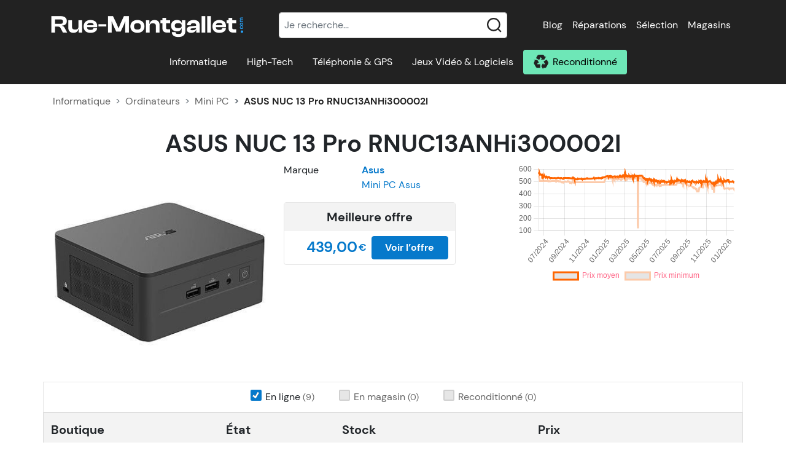

--- FILE ---
content_type: text/html; charset=UTF-8
request_url: https://www.rue-montgallet.com/prix/acheter,asus-nuc-13-pro-rnuc13anhi300002i,872436
body_size: 48607
content:
<!doctype html>
<html lang="fr">
<head>
    <meta charset="utf-8"/>
    <meta name="viewport" content="width=device-width, initial-scale=1"/>
    <meta http-equiv="X-UA-Compatible" content="IE=edge" />
    <title>ASUS NUC 13 Pro RNUC13ANHi300002I : test 2026 et classement des meilleurs vendeurs </title>
        <meta name="description" content="ASUS NUC 13 Pro RNUC13ANHi300002I : découvrez le test de la Rue Montgallet et commandez votre ASUS NUC 13 Pro RNUC13ANHi300002I au meilleur prix vu sur le web" />        <link rel="canonical" href="/prix/acheter,asus-nuc-13-pro-rnuc13anhi300002i,872436" />    <meta property="fb:page_id" content="203180249794824" />
    <meta property="og:image" content="https://i.rue-montgallet.com/895189-asus-nuc-13-pro-rnuc13anhi300002i,bWF4LTUwMHg1MDA=.jpg" />
    <meta property="og:title" content="Les meilleurs prix pour acheter ASUS NUC 13 Pro RNUC13ANHi300002I" />                                            <style>@charset "UTF-8";.irs{-webkit-touch-callout:none;font-family:Arial,sans-serif;font-size:12px;-webkit-user-select:none;-moz-user-select:none;-ms-user-select:none;user-select:none}.irs,.irs-line{display:block;position:relative}.irs-line{outline:none!important;overflow:hidden}.irs-bar{display:block}.irs-bar,.irs-shadow{left:0;position:absolute;width:0}.irs-shadow{display:none}.irs-handle{box-sizing:border-box;cursor:default;display:block;position:absolute;z-index:1}.irs-handle.type_last{z-index:2}.irs-max,.irs-min{cursor:default;display:block;position:absolute}.irs-min{left:0}.irs-max{right:0}.irs-from,.irs-single,.irs-to{cursor:default;display:block;left:0;position:absolute;top:0;white-space:nowrap}.irs-grid{bottom:0;display:none;height:20px;left:0;position:absolute;width:100%}.irs-with-grid .irs-grid{display:block}.irs-grid-pol{background:#000;height:8px;left:0;position:absolute;top:0;width:1px}.irs-grid-pol.small{height:4px}.irs-grid-text{bottom:0;color:#000;font-size:9px;left:0;line-height:9px;padding:0 3px;position:absolute;text-align:center;white-space:nowrap}.irs-disable-mask{background:transparent;cursor:default;display:block;height:100%;left:-1%;position:absolute;top:0;width:102%;z-index:2}.lt-ie9 .irs-disable-mask{background:#000;cursor:not-allowed;filter:alpha(opacity=0)}.irs-disabled{opacity:.4}.irs-hidden-input{background:none!important;border-color:transparent!important;border-style:solid!important;display:block!important;font-size:0!important;height:0!important;left:0!important;line-height:0!important;margin:0!important;outline:none!important;overflow:hidden;padding:0!important;position:absolute!important;top:0!important;width:0!important;z-index:-9999!important}.irs--flat{height:40px}.irs--flat.irs-with-grid{height:60px}.irs--flat .irs-line{background-color:#e1e4e9;border-radius:4px;height:12px;top:25px}.irs--flat .irs-bar{background-color:#ed5565;height:12px;top:25px}.irs--flat .irs-bar--single{border-radius:4px 0 0 4px}.irs--flat .irs-shadow{background-color:#e1e4e9;bottom:16px;height:1px}.irs--flat .irs-handle{background-color:transparent;height:18px;top:22px;width:16px}.irs--flat .irs-handle>i:first-child{background-color:#da4453;display:block;height:100%;left:50%;margin-left:-1px;position:absolute;top:0;width:2px}.irs--flat .irs-handle.state_hover>i:first-child,.irs--flat .irs-handle:hover>i:first-child{background-color:#a43540}.irs--flat .irs-max,.irs--flat .irs-min{background-color:#e1e4e9;border-radius:4px;color:#999;font-size:10px;line-height:1.333;padding:1px 3px;text-shadow:none;top:0}.irs--flat .irs-from,.irs--flat .irs-single,.irs--flat .irs-to{background-color:#ed5565;border-radius:4px;color:#fff;font-size:10px;line-height:1.333;padding:1px 5px;text-shadow:none}.irs--flat .irs-from:before,.irs--flat .irs-single:before,.irs--flat .irs-to:before{border:3px solid transparent;border-top-color:#ed5565;bottom:-6px;content:"";display:block;height:0;left:50%;margin-left:-3px;overflow:hidden;position:absolute;width:0}.irs--flat .irs-grid-pol{background-color:#e1e4e9}.irs--flat .irs-grid-text{color:#999}.irs--big{height:55px}.irs--big.irs-with-grid{height:70px}.irs--big .irs-line{background-color:#fff;background:linear-gradient(180deg,#ddd -50%,#fff 150%);border:1px solid #ccc;border-radius:12px;height:12px;top:33px}.irs--big .irs-bar{background-color:#92bce0;background:linear-gradient(180deg,#fff 0,#428bca 30%,#b9d4ec);border:1px solid #428bca;box-shadow:inset 0 0 1px 1px hsla(0,0%,100%,.5);height:12px;top:33px}.irs--big .irs-bar--single{border-radius:12px 0 0 12px}.irs--big .irs-shadow{background-color:rgba(66,139,202,.5);bottom:16px;height:1px}.irs--big .irs-handle{background-color:#cbcfd5;background:linear-gradient(180deg,#fff 0,#b4b9be 30%,#fff);border:1px solid rgba(0,0,0,.3);border-radius:30px;box-shadow:1px 1px 2px rgba(0,0,0,.2),inset 0 0 3px 1px #fff;height:30px;top:25px;width:30px}.irs--big .irs-handle.state_hover,.irs--big .irs-handle:hover{background-color:#939ba7;background:linear-gradient(180deg,#fff 0,#919ba5 30%,#fff);border-color:rgba(0,0,0,.45)}.irs--big .irs-max,.irs--big .irs-min{background-color:#9f9f9f;border-radius:3px;color:#fff;padding:1px 5px;text-shadow:none;top:0}.irs--big .irs-from,.irs--big .irs-single,.irs--big .irs-to{background-color:#428bca;background:linear-gradient(180deg,#428bca 0,#3071a9);border-radius:3px;color:#fff;padding:1px 5px;text-shadow:none}.irs--big .irs-grid-pol{background-color:#428bca}.irs--big .irs-grid-text{color:#428bca}.irs--modern,.irs--modern.irs-with-grid{height:55px}.irs--modern .irs-line{background-color:#d1d6e0;background:linear-gradient(180deg,#e0e4ea 0,#d1d6e0);border:solid #a3adc1;border-radius:5px;border-width:1px 1px 0;height:5px;top:25px}.irs--modern .irs-bar{background:#20b426;background:linear-gradient(180deg,#20b426 0,#18891d);height:5px;top:25px}.irs--modern .irs-bar--single{border-radius:5px 0 0 5px}.irs--modern .irs-shadow{background-color:rgba(209,214,224,.5);bottom:21px;height:1px}.irs--modern .irs-handle{border:1px solid #a3adc1;border-radius:0 0 3px 3px;border-top:0 solid #a3adc1;box-shadow:1px 1px 1px rgba(0,0,0,.1);height:13px;top:37px;width:12px}.irs--modern .irs-handle>i:first-child{background:#fff;border:1px solid #a3adc1;display:block;height:6px;left:1px;position:absolute;top:-4px;transform:rotate(45deg);width:6px}.irs--modern .irs-handle>i:nth-child(2){background:#e9e6e6;background:linear-gradient(180deg,#fff 0,#e9e6e6);border-radius:0 0 3px 3px;box-sizing:border-box;display:block;height:12px;left:0;position:absolute;top:0;width:10px}.irs--modern .irs-handle>i:nth-child(3){border-left:1px solid #a3adc1;border-right:1px solid #a3adc1;box-sizing:border-box;display:block;height:5px;left:3px;position:absolute;top:3px;width:4px}.irs--modern .irs-handle.state_hover,.irs--modern .irs-handle:hover{background:#c3c7cd;background:linear-gradient(180deg,#fff 0,#919ba5 30%,#fff);border-color:#7685a2}.irs--modern .irs-handle.state_hover>i:first-child,.irs--modern .irs-handle:hover>i:first-child{border-color:#7685a2}.irs--modern .irs-handle.state_hover>i:nth-child(3),.irs--modern .irs-handle:hover>i:nth-child(3){border-color:#48536a}.irs--modern .irs-max,.irs--modern .irs-min{background-color:#d1d6e0;border-radius:5px;color:#fff;font-size:10px;line-height:1.333;padding:1px 5px;text-shadow:none;top:0}.irs--modern .irs-from,.irs--modern .irs-single,.irs--modern .irs-to{background-color:#20b426;border-radius:5px;color:#fff;font-size:10px;line-height:1.333;padding:1px 5px;text-shadow:none}.irs--modern .irs-from:before,.irs--modern .irs-single:before,.irs--modern .irs-to:before{border:3px solid transparent;border-top-color:#20b426;bottom:-6px;content:"";display:block;height:0;left:50%;margin-left:-3px;overflow:hidden;position:absolute;width:0}.irs--modern .irs-grid{height:25px}.irs--modern .irs-grid-pol{background-color:#dedede}.irs--modern .irs-grid-text{color:silver;font-size:13px}.irs--sharp{font-size:12px;height:50px;line-height:1}.irs--sharp.irs-with-grid{height:57px}.irs--sharp .irs-line{background-color:#000;border-radius:2px;height:2px;top:30px}.irs--sharp .irs-bar{background-color:#ee22fa;height:2px;top:30px}.irs--sharp .irs-bar--single{border-radius:2px 0 0 2px}.irs--sharp .irs-shadow{background-color:rgba(0,0,0,.5);bottom:21px;height:1px}.irs--sharp .irs-handle{background-color:#a804b2;height:10px;top:25px;width:10px}.irs--sharp .irs-handle>i:first-child{border:5px solid transparent;border-top-color:#a804b2;display:block;height:0;left:0;position:absolute;top:100%;width:0}.irs--sharp .irs-handle.state_hover,.irs--sharp .irs-handle:hover{background-color:#000}.irs--sharp .irs-handle.state_hover>i:first-child,.irs--sharp .irs-handle:hover>i:first-child{border-top-color:#000}.irs--sharp .irs-max,.irs--sharp .irs-min{background-color:#a804b2;border-radius:2px;color:#fff;font-size:14px;line-height:1;opacity:.4;padding:3px 4px;top:0}.irs--sharp .irs-from,.irs--sharp .irs-single,.irs--sharp .irs-to{background-color:#a804b2;border-radius:2px;color:#fff;font-size:14px;line-height:1;padding:3px 4px;text-shadow:none}.irs--sharp .irs-from:before,.irs--sharp .irs-single:before,.irs--sharp .irs-to:before{border:3px solid transparent;border-top-color:#a804b2;bottom:-6px;content:"";display:block;height:0;left:50%;margin-left:-3px;overflow:hidden;position:absolute;width:0}.irs--sharp .irs-grid{height:25px}.irs--sharp .irs-grid-pol{background-color:#dedede}.irs--sharp .irs-grid-text{color:silver;font-size:13px}.irs--round{height:50px}.irs--round.irs-with-grid{height:65px}.irs--round .irs-line{background-color:#dee4ec;border-radius:4px;height:4px;top:36px}.irs--round .irs-bar{background-color:#006cfa;height:4px;top:36px}.irs--round .irs-bar--single{border-radius:4px 0 0 4px}.irs--round .irs-shadow{background-color:rgba(222,228,236,.5);bottom:21px;height:4px}.irs--round .irs-handle{background-color:#fff;border:4px solid #006cfa;border-radius:24px;box-shadow:0 1px 3px rgba(0,0,255,.3);height:24px;top:26px;width:24px}.irs--round .irs-handle.state_hover,.irs--round .irs-handle:hover{background-color:#f0f6ff}.irs--round .irs-max,.irs--round .irs-min{background-color:rgba(0,0,0,.1);border-radius:4px;color:#333;font-size:14px;line-height:1;padding:3px 5px;top:0}.irs--round .irs-from,.irs--round .irs-single,.irs--round .irs-to{background-color:#006cfa;border-radius:4px;color:#fff;font-size:14px;line-height:1;padding:3px 5px;text-shadow:none}.irs--round .irs-from:before,.irs--round .irs-single:before,.irs--round .irs-to:before{border:3px solid transparent;border-top-color:#006cfa;bottom:-6px;content:"";display:block;height:0;left:50%;margin-left:-3px;overflow:hidden;position:absolute;width:0}.irs--round .irs-grid{height:25px}.irs--round .irs-grid-pol{background-color:#dedede}.irs--round .irs-grid-text{color:silver;font-size:13px}.irs--square{height:50px}.irs--square.irs-with-grid{height:60px}.irs--square .irs-line{background-color:#dedede;height:4px;top:31px}.irs--square .irs-bar{background-color:#000;height:4px;top:31px}.irs--square .irs-shadow{background-color:#dedede;bottom:21px;height:2px}.irs--square .irs-handle{background-color:#fff;border:3px solid #000;height:16px;top:25px;transform:rotate(45deg);width:16px}.irs--square .irs-handle.state_hover,.irs--square .irs-handle:hover{background-color:#f0f6ff}.irs--square .irs-max,.irs--square .irs-min{background-color:rgba(0,0,0,.1);color:#333;font-size:14px;line-height:1;padding:3px 5px;top:0}.irs--square .irs-from,.irs--square .irs-single,.irs--square .irs-to{background-color:#000;color:#fff;font-size:14px;line-height:1;padding:3px 5px;text-shadow:none}.irs--square .irs-grid{height:25px}.irs--square .irs-grid-pol{background-color:#dedede}.irs--square .irs-grid-text{color:silver;font-size:11px}:root{--bs-blue:#0d6efd;--bs-indigo:#6610f2;--bs-purple:#6f42c1;--bs-pink:#d63384;--bs-red:#dc3545;--bs-orange:#fd7e14;--bs-yellow:#ffc107;--bs-green:#198754;--bs-teal:#20c997;--bs-cyan:#0dcaf0;--bs-white:#fff;--bs-gray:#6c757d;--bs-gray-dark:#343a40;--bs-gray-100:#f8f9fa;--bs-gray-200:#e9ecef;--bs-gray-300:#dee2e6;--bs-gray-400:#ced4da;--bs-gray-500:#adb5bd;--bs-gray-600:#6c757d;--bs-gray-700:#495057;--bs-gray-800:#343a40;--bs-gray-900:#212529;--bs-primary:#0679cb;--bs-secondary:#6ee7b7;--bs-success:#198754;--bs-info:#0dcaf0;--bs-warning:#ffc107;--bs-danger:#dc3545;--bs-light:#f8f9fa;--bs-dark:#212529;--bs-primary-rgb:6,121,203;--bs-secondary-rgb:110,231,183;--bs-success-rgb:25,135,84;--bs-info-rgb:13,202,240;--bs-warning-rgb:255,193,7;--bs-danger-rgb:220,53,69;--bs-light-rgb:248,249,250;--bs-dark-rgb:33,37,41;--bs-white-rgb:255,255,255;--bs-black-rgb:0,0,0;--bs-body-color-rgb:33,37,41;--bs-body-bg-rgb:255,255,255;--bs-font-sans-serif:system-ui,-apple-system,"Segoe UI",Roboto,"Helvetica Neue",Arial,"Noto Sans","Liberation Sans",sans-serif,"Apple Color Emoji","Segoe UI Emoji","Segoe UI Symbol","Noto Color Emoji";--bs-font-monospace:SFMono-Regular,Menlo,Monaco,Consolas,"Liberation Mono","Courier New",monospace;--bs-gradient:linear-gradient(180deg,hsla(0,0%,100%,.15),hsla(0,0%,100%,0));--bs-body-font-family:var(--bs-font-sans-serif);--bs-body-font-size:1rem;--bs-body-font-weight:400;--bs-body-line-height:1.5;--bs-body-color:#212529;--bs-body-bg:#fff}*,:after,:before{box-sizing:border-box}@media (prefers-reduced-motion:no-preference){:root{scroll-behavior:smooth}}body{-webkit-text-size-adjust:100%;-webkit-tap-highlight-color:rgba(0,0,0,0);background-color:var(--bs-body-bg);color:var(--bs-body-color);font-family:var(--bs-body-font-family);font-size:var(--bs-body-font-size);font-weight:var(--bs-body-font-weight);line-height:var(--bs-body-line-height);margin:0;text-align:var(--bs-body-text-align)}hr{background-color:currentColor;border:0;color:inherit;margin:1rem 0;opacity:.25}hr:not([size]){height:1px}.h1,.h2,.h3,.h4,.h5,.h6,h1,h2,h3,h4,h5,h6{font-weight:500;line-height:1.2;margin-bottom:.5rem;margin-top:0}.h1,h1{font-size:calc(1.375rem + 1.5vw)}@media (min-width:1200px){.h1,h1{font-size:2.5rem}}.h2,h2{font-size:calc(1.325rem + .9vw)}@media (min-width:1200px){.h2,h2{font-size:2rem}}.h3,h3{font-size:calc(1.3rem + .6vw)}@media (min-width:1200px){.h3,h3{font-size:1.75rem}}.h4,h4{font-size:calc(1.275rem + .3vw)}@media (min-width:1200px){.h4,h4{font-size:1.5rem}}.h5,h5{font-size:1.25rem}.h6,h6{font-size:1rem}p{margin-bottom:1rem;margin-top:0}abbr[data-bs-original-title],abbr[title]{cursor:help;-webkit-text-decoration:underline dotted;text-decoration:underline dotted;-webkit-text-decoration-skip-ink:none;text-decoration-skip-ink:none}address{font-style:normal;line-height:inherit;margin-bottom:1rem}ol,ul{padding-left:2rem}dl,ol,ul{margin-bottom:1rem;margin-top:0}ol ol,ol ul,ul ol,ul ul{margin-bottom:0}dt{font-weight:700}dd{margin-bottom:.5rem;margin-left:0}blockquote{margin:0 0 1rem}b,strong{font-weight:bolder}.small,small{font-size:.875em}.mark,mark{background-color:#fcf8e3;padding:.2em}sub,sup{font-size:.75em;line-height:0;position:relative;vertical-align:baseline}sub{bottom:-.25em}sup{top:-.5em}a{color:#0679cb;text-decoration:underline}a:hover{color:#0561a2}a:not([href]):not([class]),a:not([href]):not([class]):hover{color:inherit;text-decoration:none}code,kbd,pre,samp{direction:ltr;font-family:var(--bs-font-monospace);font-size:1em;unicode-bidi:bidi-override}pre{display:block;font-size:.875em;margin-bottom:1rem;margin-top:0;overflow:auto}pre code{color:inherit;font-size:inherit;word-break:normal}code{word-wrap:break-word;color:#d63384;font-size:.875em}a>code{color:inherit}kbd{background-color:#212529;border-radius:.2rem;color:#fff;font-size:.875em;padding:.2rem .4rem}kbd kbd{font-size:1em;font-weight:700;padding:0}figure{margin:0 0 1rem}img,svg{vertical-align:middle}table{border-collapse:collapse;caption-side:bottom}caption{color:#6c757d;padding-bottom:.5rem;padding-top:.5rem;text-align:left}th{text-align:inherit;text-align:-webkit-match-parent}tbody,td,tfoot,th,thead,tr{border:0 solid;border-color:inherit}label{display:inline-block}button{border-radius:0}button:focus:not(:focus-visible){outline:0}button,input,optgroup,select,textarea{font-family:inherit;font-size:inherit;line-height:inherit;margin:0}button,select{text-transform:none}[role=button]{cursor:pointer}select{word-wrap:normal}select:disabled{opacity:1}[list]::-webkit-calendar-picker-indicator{display:none}[type=button],[type=reset],[type=submit],button{-webkit-appearance:button}[type=button]:not(:disabled),[type=reset]:not(:disabled),[type=submit]:not(:disabled),button:not(:disabled){cursor:pointer}::-moz-focus-inner{border-style:none;padding:0}textarea{resize:vertical}fieldset{border:0;margin:0;min-width:0;padding:0}legend{float:left;font-size:calc(1.275rem + .3vw);line-height:inherit;margin-bottom:.5rem;padding:0;width:100%}@media (min-width:1200px){legend{font-size:1.5rem}}legend+*{clear:left}::-webkit-datetime-edit-day-field,::-webkit-datetime-edit-fields-wrapper,::-webkit-datetime-edit-hour-field,::-webkit-datetime-edit-minute,::-webkit-datetime-edit-month-field,::-webkit-datetime-edit-text,::-webkit-datetime-edit-year-field{padding:0}::-webkit-inner-spin-button{height:auto}[type=search]{-webkit-appearance:textfield;outline-offset:-2px}::-webkit-search-decoration{-webkit-appearance:none}::-webkit-color-swatch-wrapper{padding:0}::file-selector-button{font:inherit}::-webkit-file-upload-button{-webkit-appearance:button;font:inherit}output{display:inline-block}iframe{border:0}summary{cursor:pointer;display:list-item}progress{vertical-align:baseline}[hidden]{display:none!important}.lead{font-size:1.25rem;font-weight:300}.display-1{font-size:calc(1.625rem + 4.5vw);font-weight:300;line-height:1.2}@media (min-width:1200px){.display-1{font-size:5rem}}.display-2{font-size:calc(1.575rem + 3.9vw);font-weight:300;line-height:1.2}@media (min-width:1200px){.display-2{font-size:4.5rem}}.display-3{font-size:calc(1.525rem + 3.3vw);font-weight:300;line-height:1.2}@media (min-width:1200px){.display-3{font-size:4rem}}.display-4{font-size:calc(1.475rem + 2.7vw);font-weight:300;line-height:1.2}@media (min-width:1200px){.display-4{font-size:3.5rem}}.display-5{font-size:calc(1.425rem + 2.1vw);font-weight:300;line-height:1.2}@media (min-width:1200px){.display-5{font-size:3rem}}.display-6{font-size:calc(1.375rem + 1.5vw);font-weight:300;line-height:1.2}@media (min-width:1200px){.display-6{font-size:2.5rem}}.list-inline,.list-unstyled{list-style:none;padding-left:0}.list-inline-item{display:inline-block}.list-inline-item:not(:last-child){margin-right:.5rem}.initialism{font-size:.875em;text-transform:uppercase}.blockquote{font-size:1.25rem;margin-bottom:1rem}.blockquote>:last-child{margin-bottom:0}.blockquote-footer{color:#6c757d;font-size:.875em;margin-bottom:1rem;margin-top:-1rem}.blockquote-footer:before{content:"— "}.img-fluid,.img-thumbnail{height:auto;max-width:100%}.img-thumbnail{background-color:#fff;border:1px solid #dee2e6;border-radius:.25rem;padding:.25rem}.figure{display:inline-block}.figure-img{line-height:1;margin-bottom:.5rem}.figure-caption{color:#6c757d;font-size:.875em}.container,.container-fluid,.container-lg,.container-md,.container-sm,.container-xl,.container-xxl{margin-left:auto;margin-right:auto;padding-left:var(--bs-gutter-x,.75rem);padding-right:var(--bs-gutter-x,.75rem);width:100%}@media (min-width:576px){.container,.container-sm{max-width:540px}}@media (min-width:768px){.container,.container-md,.container-sm{max-width:720px}}@media (min-width:992px){.container,.container-lg,.container-md,.container-sm{max-width:960px}}@media (min-width:1200px){.container,.container-lg,.container-md,.container-sm,.container-xl{max-width:1140px}}@media (min-width:1400px){.container,.container-lg,.container-md,.container-sm,.container-xl,.container-xxl{max-width:1320px}}.row{--bs-gutter-x:1.5rem;--bs-gutter-y:0;display:flex;flex-wrap:wrap;margin-left:calc(var(--bs-gutter-x)*-.5);margin-right:calc(var(--bs-gutter-x)*-.5);margin-top:calc(var(--bs-gutter-y)*-1)}.row>*{flex-shrink:0;margin-top:var(--bs-gutter-y);max-width:100%;padding-left:calc(var(--bs-gutter-x)*.5);padding-right:calc(var(--bs-gutter-x)*.5);width:100%}.col{flex:1 0 0%}.row-cols-auto>*{flex:0 0 auto;width:auto}.row-cols-1>*{flex:0 0 auto;width:100%}.row-cols-2>*{flex:0 0 auto;width:50%}.row-cols-3>*{flex:0 0 auto;width:33.3333333333%}.row-cols-4>*{flex:0 0 auto;width:25%}.row-cols-5>*{flex:0 0 auto;width:20%}.row-cols-6>*{flex:0 0 auto;width:16.6666666667%}.col-auto{flex:0 0 auto;width:auto}.col-1{flex:0 0 auto;width:8.33333333%}.col-2{flex:0 0 auto;width:16.66666667%}.col-3{flex:0 0 auto;width:25%}.col-4{flex:0 0 auto;width:33.33333333%}.col-5{flex:0 0 auto;width:41.66666667%}.col-6{flex:0 0 auto;width:50%}.col-7{flex:0 0 auto;width:58.33333333%}.col-8{flex:0 0 auto;width:66.66666667%}.col-9{flex:0 0 auto;width:75%}.col-10{flex:0 0 auto;width:83.33333333%}.col-11{flex:0 0 auto;width:91.66666667%}.col-12{flex:0 0 auto;width:100%}.offset-1{margin-left:8.33333333%}.offset-2{margin-left:16.66666667%}.offset-3{margin-left:25%}.offset-4{margin-left:33.33333333%}.offset-5{margin-left:41.66666667%}.offset-6{margin-left:50%}.offset-7{margin-left:58.33333333%}.offset-8{margin-left:66.66666667%}.offset-9{margin-left:75%}.offset-10{margin-left:83.33333333%}.offset-11{margin-left:91.66666667%}.g-0,.gx-0{--bs-gutter-x:0}.g-0,.gy-0{--bs-gutter-y:0}.g-1,.gx-1{--bs-gutter-x:0.25rem}.g-1,.gy-1{--bs-gutter-y:0.25rem}.g-2,.gx-2{--bs-gutter-x:0.5rem}.g-2,.gy-2{--bs-gutter-y:0.5rem}.g-3,.gx-3{--bs-gutter-x:1rem}.g-3,.gy-3{--bs-gutter-y:1rem}.g-4,.gx-4{--bs-gutter-x:1.5rem}.g-4,.gy-4{--bs-gutter-y:1.5rem}.g-5,.gx-5{--bs-gutter-x:3rem}.g-5,.gy-5{--bs-gutter-y:3rem}@media (min-width:576px){.col-sm{flex:1 0 0%}.row-cols-sm-auto>*{flex:0 0 auto;width:auto}.row-cols-sm-1>*{flex:0 0 auto;width:100%}.row-cols-sm-2>*{flex:0 0 auto;width:50%}.row-cols-sm-3>*{flex:0 0 auto;width:33.3333333333%}.row-cols-sm-4>*{flex:0 0 auto;width:25%}.row-cols-sm-5>*{flex:0 0 auto;width:20%}.row-cols-sm-6>*{flex:0 0 auto;width:16.6666666667%}.col-sm-auto{flex:0 0 auto;width:auto}.col-sm-1{flex:0 0 auto;width:8.33333333%}.col-sm-2{flex:0 0 auto;width:16.66666667%}.col-sm-3{flex:0 0 auto;width:25%}.col-sm-4{flex:0 0 auto;width:33.33333333%}.col-sm-5{flex:0 0 auto;width:41.66666667%}.col-sm-6{flex:0 0 auto;width:50%}.col-sm-7{flex:0 0 auto;width:58.33333333%}.col-sm-8{flex:0 0 auto;width:66.66666667%}.col-sm-9{flex:0 0 auto;width:75%}.col-sm-10{flex:0 0 auto;width:83.33333333%}.col-sm-11{flex:0 0 auto;width:91.66666667%}.col-sm-12{flex:0 0 auto;width:100%}.offset-sm-0{margin-left:0}.offset-sm-1{margin-left:8.33333333%}.offset-sm-2{margin-left:16.66666667%}.offset-sm-3{margin-left:25%}.offset-sm-4{margin-left:33.33333333%}.offset-sm-5{margin-left:41.66666667%}.offset-sm-6{margin-left:50%}.offset-sm-7{margin-left:58.33333333%}.offset-sm-8{margin-left:66.66666667%}.offset-sm-9{margin-left:75%}.offset-sm-10{margin-left:83.33333333%}.offset-sm-11{margin-left:91.66666667%}.g-sm-0,.gx-sm-0{--bs-gutter-x:0}.g-sm-0,.gy-sm-0{--bs-gutter-y:0}.g-sm-1,.gx-sm-1{--bs-gutter-x:0.25rem}.g-sm-1,.gy-sm-1{--bs-gutter-y:0.25rem}.g-sm-2,.gx-sm-2{--bs-gutter-x:0.5rem}.g-sm-2,.gy-sm-2{--bs-gutter-y:0.5rem}.g-sm-3,.gx-sm-3{--bs-gutter-x:1rem}.g-sm-3,.gy-sm-3{--bs-gutter-y:1rem}.g-sm-4,.gx-sm-4{--bs-gutter-x:1.5rem}.g-sm-4,.gy-sm-4{--bs-gutter-y:1.5rem}.g-sm-5,.gx-sm-5{--bs-gutter-x:3rem}.g-sm-5,.gy-sm-5{--bs-gutter-y:3rem}}@media (min-width:768px){.col-md{flex:1 0 0%}.row-cols-md-auto>*{flex:0 0 auto;width:auto}.row-cols-md-1>*{flex:0 0 auto;width:100%}.row-cols-md-2>*{flex:0 0 auto;width:50%}.row-cols-md-3>*{flex:0 0 auto;width:33.3333333333%}.row-cols-md-4>*{flex:0 0 auto;width:25%}.row-cols-md-5>*{flex:0 0 auto;width:20%}.row-cols-md-6>*{flex:0 0 auto;width:16.6666666667%}.col-md-auto{flex:0 0 auto;width:auto}.col-md-1{flex:0 0 auto;width:8.33333333%}.col-md-2{flex:0 0 auto;width:16.66666667%}.col-md-3{flex:0 0 auto;width:25%}.col-md-4{flex:0 0 auto;width:33.33333333%}.col-md-5{flex:0 0 auto;width:41.66666667%}.col-md-6{flex:0 0 auto;width:50%}.col-md-7{flex:0 0 auto;width:58.33333333%}.col-md-8{flex:0 0 auto;width:66.66666667%}.col-md-9{flex:0 0 auto;width:75%}.col-md-10{flex:0 0 auto;width:83.33333333%}.col-md-11{flex:0 0 auto;width:91.66666667%}.col-md-12{flex:0 0 auto;width:100%}.offset-md-0{margin-left:0}.offset-md-1{margin-left:8.33333333%}.offset-md-2{margin-left:16.66666667%}.offset-md-3{margin-left:25%}.offset-md-4{margin-left:33.33333333%}.offset-md-5{margin-left:41.66666667%}.offset-md-6{margin-left:50%}.offset-md-7{margin-left:58.33333333%}.offset-md-8{margin-left:66.66666667%}.offset-md-9{margin-left:75%}.offset-md-10{margin-left:83.33333333%}.offset-md-11{margin-left:91.66666667%}.g-md-0,.gx-md-0{--bs-gutter-x:0}.g-md-0,.gy-md-0{--bs-gutter-y:0}.g-md-1,.gx-md-1{--bs-gutter-x:0.25rem}.g-md-1,.gy-md-1{--bs-gutter-y:0.25rem}.g-md-2,.gx-md-2{--bs-gutter-x:0.5rem}.g-md-2,.gy-md-2{--bs-gutter-y:0.5rem}.g-md-3,.gx-md-3{--bs-gutter-x:1rem}.g-md-3,.gy-md-3{--bs-gutter-y:1rem}.g-md-4,.gx-md-4{--bs-gutter-x:1.5rem}.g-md-4,.gy-md-4{--bs-gutter-y:1.5rem}.g-md-5,.gx-md-5{--bs-gutter-x:3rem}.g-md-5,.gy-md-5{--bs-gutter-y:3rem}}@media (min-width:992px){.col-lg{flex:1 0 0%}.row-cols-lg-auto>*{flex:0 0 auto;width:auto}.row-cols-lg-1>*{flex:0 0 auto;width:100%}.row-cols-lg-2>*{flex:0 0 auto;width:50%}.row-cols-lg-3>*{flex:0 0 auto;width:33.3333333333%}.row-cols-lg-4>*{flex:0 0 auto;width:25%}.row-cols-lg-5>*{flex:0 0 auto;width:20%}.row-cols-lg-6>*{flex:0 0 auto;width:16.6666666667%}.col-lg-auto{flex:0 0 auto;width:auto}.col-lg-1{flex:0 0 auto;width:8.33333333%}.col-lg-2{flex:0 0 auto;width:16.66666667%}.col-lg-3{flex:0 0 auto;width:25%}.col-lg-4{flex:0 0 auto;width:33.33333333%}.col-lg-5{flex:0 0 auto;width:41.66666667%}.col-lg-6{flex:0 0 auto;width:50%}.col-lg-7{flex:0 0 auto;width:58.33333333%}.col-lg-8{flex:0 0 auto;width:66.66666667%}.col-lg-9{flex:0 0 auto;width:75%}.col-lg-10{flex:0 0 auto;width:83.33333333%}.col-lg-11{flex:0 0 auto;width:91.66666667%}.col-lg-12{flex:0 0 auto;width:100%}.offset-lg-0{margin-left:0}.offset-lg-1{margin-left:8.33333333%}.offset-lg-2{margin-left:16.66666667%}.offset-lg-3{margin-left:25%}.offset-lg-4{margin-left:33.33333333%}.offset-lg-5{margin-left:41.66666667%}.offset-lg-6{margin-left:50%}.offset-lg-7{margin-left:58.33333333%}.offset-lg-8{margin-left:66.66666667%}.offset-lg-9{margin-left:75%}.offset-lg-10{margin-left:83.33333333%}.offset-lg-11{margin-left:91.66666667%}.g-lg-0,.gx-lg-0{--bs-gutter-x:0}.g-lg-0,.gy-lg-0{--bs-gutter-y:0}.g-lg-1,.gx-lg-1{--bs-gutter-x:0.25rem}.g-lg-1,.gy-lg-1{--bs-gutter-y:0.25rem}.g-lg-2,.gx-lg-2{--bs-gutter-x:0.5rem}.g-lg-2,.gy-lg-2{--bs-gutter-y:0.5rem}.g-lg-3,.gx-lg-3{--bs-gutter-x:1rem}.g-lg-3,.gy-lg-3{--bs-gutter-y:1rem}.g-lg-4,.gx-lg-4{--bs-gutter-x:1.5rem}.g-lg-4,.gy-lg-4{--bs-gutter-y:1.5rem}.g-lg-5,.gx-lg-5{--bs-gutter-x:3rem}.g-lg-5,.gy-lg-5{--bs-gutter-y:3rem}}@media (min-width:1200px){.col-xl{flex:1 0 0%}.row-cols-xl-auto>*{flex:0 0 auto;width:auto}.row-cols-xl-1>*{flex:0 0 auto;width:100%}.row-cols-xl-2>*{flex:0 0 auto;width:50%}.row-cols-xl-3>*{flex:0 0 auto;width:33.3333333333%}.row-cols-xl-4>*{flex:0 0 auto;width:25%}.row-cols-xl-5>*{flex:0 0 auto;width:20%}.row-cols-xl-6>*{flex:0 0 auto;width:16.6666666667%}.col-xl-auto{flex:0 0 auto;width:auto}.col-xl-1{flex:0 0 auto;width:8.33333333%}.col-xl-2{flex:0 0 auto;width:16.66666667%}.col-xl-3{flex:0 0 auto;width:25%}.col-xl-4{flex:0 0 auto;width:33.33333333%}.col-xl-5{flex:0 0 auto;width:41.66666667%}.col-xl-6{flex:0 0 auto;width:50%}.col-xl-7{flex:0 0 auto;width:58.33333333%}.col-xl-8{flex:0 0 auto;width:66.66666667%}.col-xl-9{flex:0 0 auto;width:75%}.col-xl-10{flex:0 0 auto;width:83.33333333%}.col-xl-11{flex:0 0 auto;width:91.66666667%}.col-xl-12{flex:0 0 auto;width:100%}.offset-xl-0{margin-left:0}.offset-xl-1{margin-left:8.33333333%}.offset-xl-2{margin-left:16.66666667%}.offset-xl-3{margin-left:25%}.offset-xl-4{margin-left:33.33333333%}.offset-xl-5{margin-left:41.66666667%}.offset-xl-6{margin-left:50%}.offset-xl-7{margin-left:58.33333333%}.offset-xl-8{margin-left:66.66666667%}.offset-xl-9{margin-left:75%}.offset-xl-10{margin-left:83.33333333%}.offset-xl-11{margin-left:91.66666667%}.g-xl-0,.gx-xl-0{--bs-gutter-x:0}.g-xl-0,.gy-xl-0{--bs-gutter-y:0}.g-xl-1,.gx-xl-1{--bs-gutter-x:0.25rem}.g-xl-1,.gy-xl-1{--bs-gutter-y:0.25rem}.g-xl-2,.gx-xl-2{--bs-gutter-x:0.5rem}.g-xl-2,.gy-xl-2{--bs-gutter-y:0.5rem}.g-xl-3,.gx-xl-3{--bs-gutter-x:1rem}.g-xl-3,.gy-xl-3{--bs-gutter-y:1rem}.g-xl-4,.gx-xl-4{--bs-gutter-x:1.5rem}.g-xl-4,.gy-xl-4{--bs-gutter-y:1.5rem}.g-xl-5,.gx-xl-5{--bs-gutter-x:3rem}.g-xl-5,.gy-xl-5{--bs-gutter-y:3rem}}@media (min-width:1400px){.col-xxl{flex:1 0 0%}.row-cols-xxl-auto>*{flex:0 0 auto;width:auto}.row-cols-xxl-1>*{flex:0 0 auto;width:100%}.row-cols-xxl-2>*{flex:0 0 auto;width:50%}.row-cols-xxl-3>*{flex:0 0 auto;width:33.3333333333%}.row-cols-xxl-4>*{flex:0 0 auto;width:25%}.row-cols-xxl-5>*{flex:0 0 auto;width:20%}.row-cols-xxl-6>*{flex:0 0 auto;width:16.6666666667%}.col-xxl-auto{flex:0 0 auto;width:auto}.col-xxl-1{flex:0 0 auto;width:8.33333333%}.col-xxl-2{flex:0 0 auto;width:16.66666667%}.col-xxl-3{flex:0 0 auto;width:25%}.col-xxl-4{flex:0 0 auto;width:33.33333333%}.col-xxl-5{flex:0 0 auto;width:41.66666667%}.col-xxl-6{flex:0 0 auto;width:50%}.col-xxl-7{flex:0 0 auto;width:58.33333333%}.col-xxl-8{flex:0 0 auto;width:66.66666667%}.col-xxl-9{flex:0 0 auto;width:75%}.col-xxl-10{flex:0 0 auto;width:83.33333333%}.col-xxl-11{flex:0 0 auto;width:91.66666667%}.col-xxl-12{flex:0 0 auto;width:100%}.offset-xxl-0{margin-left:0}.offset-xxl-1{margin-left:8.33333333%}.offset-xxl-2{margin-left:16.66666667%}.offset-xxl-3{margin-left:25%}.offset-xxl-4{margin-left:33.33333333%}.offset-xxl-5{margin-left:41.66666667%}.offset-xxl-6{margin-left:50%}.offset-xxl-7{margin-left:58.33333333%}.offset-xxl-8{margin-left:66.66666667%}.offset-xxl-9{margin-left:75%}.offset-xxl-10{margin-left:83.33333333%}.offset-xxl-11{margin-left:91.66666667%}.g-xxl-0,.gx-xxl-0{--bs-gutter-x:0}.g-xxl-0,.gy-xxl-0{--bs-gutter-y:0}.g-xxl-1,.gx-xxl-1{--bs-gutter-x:0.25rem}.g-xxl-1,.gy-xxl-1{--bs-gutter-y:0.25rem}.g-xxl-2,.gx-xxl-2{--bs-gutter-x:0.5rem}.g-xxl-2,.gy-xxl-2{--bs-gutter-y:0.5rem}.g-xxl-3,.gx-xxl-3{--bs-gutter-x:1rem}.g-xxl-3,.gy-xxl-3{--bs-gutter-y:1rem}.g-xxl-4,.gx-xxl-4{--bs-gutter-x:1.5rem}.g-xxl-4,.gy-xxl-4{--bs-gutter-y:1.5rem}.g-xxl-5,.gx-xxl-5{--bs-gutter-x:3rem}.g-xxl-5,.gy-xxl-5{--bs-gutter-y:3rem}}.clearfix:after{clear:both;content:"";display:block}.link-primary{color:#0679cb}.link-primary:focus,.link-primary:hover{color:#0561a2}.link-secondary{color:#6ee7b7}.link-secondary:focus,.link-secondary:hover{color:#8becc5}.link-success{color:#198754}.link-success:focus,.link-success:hover{color:#146c43}.link-info{color:#0dcaf0}.link-info:focus,.link-info:hover{color:#3dd5f3}.link-warning{color:#ffc107}.link-warning:focus,.link-warning:hover{color:#ffcd39}.link-danger{color:#dc3545}.link-danger:focus,.link-danger:hover{color:#b02a37}.link-light{color:#f8f9fa}.link-light:focus,.link-light:hover{color:#f9fafb}.link-dark{color:#212529}.link-dark:focus,.link-dark:hover{color:#1a1e21}.ratio{position:relative;width:100%}.ratio:before{content:"";display:block;padding-top:var(--bs-aspect-ratio)}.ratio>*{height:100%;left:0;position:absolute;top:0;width:100%}.ratio-1x1{--bs-aspect-ratio:100%}.ratio-4x3{--bs-aspect-ratio:75%}.ratio-16x9{--bs-aspect-ratio:56.25%}.ratio-21x9{--bs-aspect-ratio:42.8571428571%}.fixed-top{top:0}.fixed-bottom,.fixed-top{left:0;position:fixed;right:0;z-index:1030}.fixed-bottom{bottom:0}.sticky-top{position:sticky;top:0;z-index:1020}@media (min-width:576px){.sticky-sm-top{position:sticky;top:0;z-index:1020}}@media (min-width:768px){.sticky-md-top{position:sticky;top:0;z-index:1020}}@media (min-width:992px){.sticky-lg-top{position:sticky;top:0;z-index:1020}}@media (min-width:1200px){.sticky-xl-top{position:sticky;top:0;z-index:1020}}@media (min-width:1400px){.sticky-xxl-top{position:sticky;top:0;z-index:1020}}.hstack{align-items:center;flex-direction:row}.hstack,.vstack{align-self:stretch;display:flex}.vstack{flex:1 1 auto;flex-direction:column}.visually-hidden,.visually-hidden-focusable:not(:focus):not(:focus-within){clip:rect(0,0,0,0)!important;border:0!important;height:1px!important;margin:-1px!important;overflow:hidden!important;padding:0!important;position:absolute!important;white-space:nowrap!important;width:1px!important}.stretched-link:after{bottom:0;content:"";left:0;position:absolute;right:0;top:0;z-index:1}.text-truncate{overflow:hidden;text-overflow:ellipsis;white-space:nowrap}.vr{align-self:stretch;background-color:currentColor;display:inline-block;min-height:1em;opacity:.25;width:1px}.form-label{margin-bottom:.5rem}.col-form-label{font-size:inherit;line-height:1.5;margin-bottom:0;padding-bottom:calc(.375rem + 1px);padding-top:calc(.375rem + 1px)}.col-form-label-lg{font-size:1.25rem;padding-bottom:calc(.5rem + 1px);padding-top:calc(.5rem + 1px)}.col-form-label-sm{font-size:.875rem;padding-bottom:calc(.25rem + 1px);padding-top:calc(.25rem + 1px)}.form-text{color:#6c757d;font-size:.875em;margin-top:.25rem}.form-control{-webkit-appearance:none;-moz-appearance:none;appearance:none;background-clip:padding-box;background-color:#fff;border:1px solid #ced4da;border-radius:.25rem;color:#212529;display:block;font-size:1rem;font-weight:400;line-height:1.5;padding:.375rem .75rem;transition:border-color .15s ease-in-out,box-shadow .15s ease-in-out;width:100%}@media (prefers-reduced-motion:reduce){.form-control{transition:none}}.form-control[type=file]{overflow:hidden}.form-control[type=file]:not(:disabled):not([readonly]){cursor:pointer}.form-control:focus{background-color:#fff;border-color:#83bce5;box-shadow:0 0 0 .25rem rgba(6,121,203,.25);color:#212529;outline:0}.form-control::-webkit-date-and-time-value{height:1.5em}.form-control::-moz-placeholder{color:#6c757d;opacity:1}.form-control:-ms-input-placeholder{color:#6c757d;opacity:1}.form-control::placeholder{color:#6c757d;opacity:1}.form-control:disabled,.form-control[readonly]{background-color:#e9ecef;opacity:1}.form-control::file-selector-button{-webkit-margin-end:.75rem;background-color:#e9ecef;border:0 solid;border-color:inherit;border-inline-end-width:1px;border-radius:0;color:#212529;margin:-.375rem -.75rem;margin-inline-end:.75rem;padding:.375rem .75rem;pointer-events:none;transition:color .15s ease-in-out,background-color .15s ease-in-out,border-color .15s ease-in-out,box-shadow .15s ease-in-out}@media (prefers-reduced-motion:reduce){.form-control::-webkit-file-upload-button{-webkit-transition:none;transition:none}.form-control::file-selector-button{transition:none}}.form-control:hover:not(:disabled):not([readonly])::file-selector-button{background-color:#dde0e3}.form-control::-webkit-file-upload-button{-webkit-margin-end:.75rem;background-color:#e9ecef;border:0 solid;border-color:inherit;border-inline-end-width:1px;border-radius:0;color:#212529;margin:-.375rem -.75rem;margin-inline-end:.75rem;padding:.375rem .75rem;pointer-events:none;-webkit-transition:color .15s ease-in-out,background-color .15s ease-in-out,border-color .15s ease-in-out,box-shadow .15s ease-in-out;transition:color .15s ease-in-out,background-color .15s ease-in-out,border-color .15s ease-in-out,box-shadow .15s ease-in-out}@media (prefers-reduced-motion:reduce){.form-control::-webkit-file-upload-button{-webkit-transition:none;transition:none}}.form-control:hover:not(:disabled):not([readonly])::-webkit-file-upload-button{background-color:#dde0e3}.form-control-plaintext{background-color:transparent;border:solid transparent;border-width:1px 0;color:#212529;display:block;line-height:1.5;margin-bottom:0;padding:.375rem 0;width:100%}.form-control-plaintext.form-control-lg,.form-control-plaintext.form-control-sm{padding-left:0;padding-right:0}.form-control-sm{border-radius:.2rem;font-size:.875rem;min-height:calc(1.5em + .5rem + 2px);padding:.25rem .5rem}.form-control-sm::file-selector-button{-webkit-margin-end:.5rem;margin:-.25rem -.5rem;margin-inline-end:.5rem;padding:.25rem .5rem}.form-control-sm::-webkit-file-upload-button{-webkit-margin-end:.5rem;margin:-.25rem -.5rem;margin-inline-end:.5rem;padding:.25rem .5rem}.form-control-lg{border-radius:.3rem;font-size:1.25rem;min-height:calc(1.5em + 1rem + 2px);padding:.5rem 1rem}.form-control-lg::file-selector-button{-webkit-margin-end:1rem;margin:-.5rem -1rem;margin-inline-end:1rem;padding:.5rem 1rem}.form-control-lg::-webkit-file-upload-button{-webkit-margin-end:1rem;margin:-.5rem -1rem;margin-inline-end:1rem;padding:.5rem 1rem}textarea.form-control{min-height:calc(1.5em + .75rem + 2px)}textarea.form-control-sm{min-height:calc(1.5em + .5rem + 2px)}textarea.form-control-lg{min-height:calc(1.5em + 1rem + 2px)}.form-control-color{height:auto;padding:.375rem;width:3rem}.form-control-color:not(:disabled):not([readonly]){cursor:pointer}.form-control-color::-moz-color-swatch{border-radius:.25rem;height:1.5em}.form-control-color::-webkit-color-swatch{border-radius:.25rem;height:1.5em}.form-select{-moz-padding-start:calc(.75rem - 3px);-webkit-appearance:none;-moz-appearance:none;appearance:none;background-color:#fff;background-image:url("data:image/svg+xml;charset=utf-8,%3Csvg xmlns='http://www.w3.org/2000/svg' viewBox='0 0 16 16'%3E%3Cpath fill='none' stroke='%23343a40' stroke-linecap='round' stroke-linejoin='round' stroke-width='2' d='m2 5 6 6 6-6'/%3E%3C/svg%3E");background-position:right .75rem center;background-repeat:no-repeat;background-size:16px 12px;border:1px solid #ced4da;border-radius:.25rem;color:#212529;display:block;font-size:1rem;font-weight:400;line-height:1.5;padding:.375rem 2.25rem .375rem .75rem;transition:border-color .15s ease-in-out,box-shadow .15s ease-in-out;width:100%}@media (prefers-reduced-motion:reduce){.form-select{transition:none}}.form-select:focus{border-color:#83bce5;box-shadow:0 0 0 .25rem rgba(6,121,203,.25);outline:0}.form-select[multiple],.form-select[size]:not([size="1"]){background-image:none;padding-right:.75rem}.form-select:disabled{background-color:#e9ecef}.form-select:-moz-focusring{color:transparent;text-shadow:0 0 0 #212529}.form-select-sm{border-radius:.2rem;font-size:.875rem;padding-bottom:.25rem;padding-left:.5rem;padding-top:.25rem}.form-select-lg{border-radius:.3rem;font-size:1.25rem;padding-bottom:.5rem;padding-left:1rem;padding-top:.5rem}.form-check{display:block;margin-bottom:.125rem;min-height:1.5rem;padding-left:1.5em}.form-check .form-check-input{float:left;margin-left:-1.5em}.form-check-input{-webkit-print-color-adjust:exact;-webkit-appearance:none;-moz-appearance:none;appearance:none;background-color:#fff;background-position:50%;background-repeat:no-repeat;background-size:contain;border:1px solid rgba(0,0,0,.25);color-adjust:exact;height:1em;margin-top:.25em;vertical-align:top;width:1em}.form-check-input[type=checkbox]{border-radius:.25em}.form-check-input[type=radio]{border-radius:50%}.form-check-input:active{filter:brightness(90%)}.form-check-input:focus{border-color:#83bce5;box-shadow:0 0 0 .25rem rgba(6,121,203,.25);outline:0}.form-check-input:checked{background-color:#0679cb;border-color:#0679cb}.form-check-input:checked[type=checkbox]{background-image:url("data:image/svg+xml;charset=utf-8,%3Csvg xmlns='http://www.w3.org/2000/svg' viewBox='0 0 20 20'%3E%3Cpath fill='none' stroke='%23fff' stroke-linecap='round' stroke-linejoin='round' stroke-width='3' d='m6 10 3 3 6-6'/%3E%3C/svg%3E")}.form-check-input:checked[type=radio]{background-image:url("data:image/svg+xml;charset=utf-8,%3Csvg xmlns='http://www.w3.org/2000/svg' viewBox='-4 -4 8 8'%3E%3Ccircle r='2' fill='%23fff'/%3E%3C/svg%3E")}.form-check-input[type=checkbox]:indeterminate{background-color:#0679cb;background-image:url("data:image/svg+xml;charset=utf-8,%3Csvg xmlns='http://www.w3.org/2000/svg' viewBox='0 0 20 20'%3E%3Cpath fill='none' stroke='%23fff' stroke-linecap='round' stroke-linejoin='round' stroke-width='3' d='M6 10h8'/%3E%3C/svg%3E");border-color:#0679cb}.form-check-input:disabled{filter:none;opacity:.5;pointer-events:none}.form-check-input:disabled~.form-check-label,.form-check-input[disabled]~.form-check-label{opacity:.5}.form-switch{padding-left:2.5em}.form-switch .form-check-input{background-image:url("data:image/svg+xml;charset=utf-8,%3Csvg xmlns='http://www.w3.org/2000/svg' viewBox='-4 -4 8 8'%3E%3Ccircle r='3' fill='rgba(0, 0, 0, 0.25)'/%3E%3C/svg%3E");background-position:0;border-radius:2em;margin-left:-2.5em;transition:background-position .15s ease-in-out;width:2em}@media (prefers-reduced-motion:reduce){.form-switch .form-check-input{transition:none}}.form-switch .form-check-input:focus{background-image:url("data:image/svg+xml;charset=utf-8,%3Csvg xmlns='http://www.w3.org/2000/svg' viewBox='-4 -4 8 8'%3E%3Ccircle r='3' fill='%2383bce5'/%3E%3C/svg%3E")}.form-switch .form-check-input:checked{background-image:url("data:image/svg+xml;charset=utf-8,%3Csvg xmlns='http://www.w3.org/2000/svg' viewBox='-4 -4 8 8'%3E%3Ccircle r='3' fill='%23fff'/%3E%3C/svg%3E");background-position:100%}.form-check-inline{display:inline-block;margin-right:1rem}.btn-check{clip:rect(0,0,0,0);pointer-events:none;position:absolute}.btn-check:disabled+.btn,.btn-check[disabled]+.btn{filter:none;opacity:.65;pointer-events:none}.form-range{-webkit-appearance:none;-moz-appearance:none;appearance:none;background-color:transparent;height:1.5rem;padding:0;width:100%}.form-range:focus{outline:0}.form-range:focus::-webkit-slider-thumb{box-shadow:0 0 0 1px #fff,0 0 0 .25rem rgba(6,121,203,.25)}.form-range:focus::-moz-range-thumb{box-shadow:0 0 0 1px #fff,0 0 0 .25rem rgba(6,121,203,.25)}.form-range::-moz-focus-outer{border:0}.form-range::-webkit-slider-thumb{-webkit-appearance:none;appearance:none;background-color:#0679cb;border:0;border-radius:1rem;height:1rem;margin-top:-.25rem;-webkit-transition:background-color .15s ease-in-out,border-color .15s ease-in-out,box-shadow .15s ease-in-out;transition:background-color .15s ease-in-out,border-color .15s ease-in-out,box-shadow .15s ease-in-out;width:1rem}@media (prefers-reduced-motion:reduce){.form-range::-webkit-slider-thumb{-webkit-transition:none;transition:none}}.form-range::-webkit-slider-thumb:active{background-color:#b4d7ef}.form-range::-webkit-slider-runnable-track{background-color:#dee2e6;border-color:transparent;border-radius:1rem;color:transparent;cursor:pointer;height:.5rem;width:100%}.form-range::-moz-range-thumb{-moz-appearance:none;appearance:none;background-color:#0679cb;border:0;border-radius:1rem;height:1rem;-moz-transition:background-color .15s ease-in-out,border-color .15s ease-in-out,box-shadow .15s ease-in-out;transition:background-color .15s ease-in-out,border-color .15s ease-in-out,box-shadow .15s ease-in-out;width:1rem}@media (prefers-reduced-motion:reduce){.form-range::-moz-range-thumb{-moz-transition:none;transition:none}}.form-range::-moz-range-thumb:active{background-color:#b4d7ef}.form-range::-moz-range-track{background-color:#dee2e6;border-color:transparent;border-radius:1rem;color:transparent;cursor:pointer;height:.5rem;width:100%}.form-range:disabled{pointer-events:none}.form-range:disabled::-webkit-slider-thumb{background-color:#adb5bd}.form-range:disabled::-moz-range-thumb{background-color:#adb5bd}.form-floating{position:relative}.form-floating>.form-control,.form-floating>.form-select{height:calc(3.5rem + 2px);line-height:1.25}.form-floating>label{border:1px solid transparent;height:100%;left:0;padding:1rem .75rem;pointer-events:none;position:absolute;top:0;transform-origin:0 0;transition:opacity .1s ease-in-out,transform .1s ease-in-out}@media (prefers-reduced-motion:reduce){.form-floating>label{transition:none}}.form-floating>.form-control{padding:1rem .75rem}.form-floating>.form-control::-moz-placeholder{color:transparent}.form-floating>.form-control:-ms-input-placeholder{color:transparent}.form-floating>.form-control::placeholder{color:transparent}.form-floating>.form-control:not(:-moz-placeholder-shown){padding-bottom:.625rem;padding-top:1.625rem}.form-floating>.form-control:not(:-ms-input-placeholder){padding-bottom:.625rem;padding-top:1.625rem}.form-floating>.form-control:focus,.form-floating>.form-control:not(:placeholder-shown){padding-bottom:.625rem;padding-top:1.625rem}.form-floating>.form-control:-webkit-autofill{padding-bottom:.625rem;padding-top:1.625rem}.form-floating>.form-select{padding-bottom:.625rem;padding-top:1.625rem}.form-floating>.form-control:not(:-moz-placeholder-shown)~label{opacity:.65;transform:scale(.85) translateY(-.5rem) translateX(.15rem)}.form-floating>.form-control:not(:-ms-input-placeholder)~label{opacity:.65;transform:scale(.85) translateY(-.5rem) translateX(.15rem)}.form-floating>.form-control:focus~label,.form-floating>.form-control:not(:placeholder-shown)~label,.form-floating>.form-select~label{opacity:.65;transform:scale(.85) translateY(-.5rem) translateX(.15rem)}.form-floating>.form-control:-webkit-autofill~label{opacity:.65;transform:scale(.85) translateY(-.5rem) translateX(.15rem)}.input-group{align-items:stretch;display:flex;flex-wrap:wrap;position:relative;width:100%}.input-group>.form-control,.input-group>.form-select{flex:1 1 auto;min-width:0;position:relative;width:1%}.input-group>.form-control:focus,.input-group>.form-select:focus{z-index:3}.input-group .btn{position:relative;z-index:2}.input-group .btn:focus{z-index:3}.input-group-text{align-items:center;background-color:#e9ecef;border:1px solid #ced4da;border-radius:.25rem;color:#212529;display:flex;font-size:1rem;font-weight:400;line-height:1.5;padding:.375rem .75rem;text-align:center;white-space:nowrap}.input-group-lg>.btn,.input-group-lg>.form-control,.input-group-lg>.form-select,.input-group-lg>.input-group-text{border-radius:.3rem;font-size:1.25rem;padding:.5rem 1rem}.input-group-sm>.btn,.input-group-sm>.form-control,.input-group-sm>.form-select,.input-group-sm>.input-group-text{border-radius:.2rem;font-size:.875rem;padding:.25rem .5rem}.input-group-lg>.form-select,.input-group-sm>.form-select{padding-right:3rem}.input-group.has-validation>.dropdown-toggle:nth-last-child(n+4),.input-group.has-validation>:nth-last-child(n+3):not(.dropdown-toggle):not(.dropdown-menu),.input-group:not(.has-validation)>.dropdown-toggle:nth-last-child(n+3),.input-group:not(.has-validation)>:not(:last-child):not(.dropdown-toggle):not(.dropdown-menu){border-bottom-right-radius:0;border-top-right-radius:0}.input-group>:not(:first-child):not(.dropdown-menu):not(.valid-tooltip):not(.valid-feedback):not(.invalid-tooltip):not(.invalid-feedback){border-bottom-left-radius:0;border-top-left-radius:0;margin-left:-1px}.valid-feedback{color:#198754;display:none;font-size:.875em;margin-top:.25rem;width:100%}.valid-tooltip{background-color:rgba(25,135,84,.9);border-radius:.25rem;color:#fff;display:none;font-size:.875rem;margin-top:.1rem;max-width:100%;padding:.25rem .5rem;position:absolute;top:100%;z-index:5}.is-valid~.valid-feedback,.is-valid~.valid-tooltip,.was-validated :valid~.valid-feedback,.was-validated :valid~.valid-tooltip{display:block}.form-control.is-valid,.was-validated .form-control:valid{background-image:url("data:image/svg+xml;charset=utf-8,%3Csvg xmlns='http://www.w3.org/2000/svg' viewBox='0 0 8 8'%3E%3Cpath fill='%23198754' d='M2.3 6.73.6 4.53c-.4-1.04.46-1.4 1.1-.8l1.1 1.4 3.4-3.8c.6-.63 1.6-.27 1.2.7l-4 4.6c-.43.5-.8.4-1.1.1z'/%3E%3C/svg%3E");background-position:right calc(.375em + .1875rem) center;background-repeat:no-repeat;background-size:calc(.75em + .375rem) calc(.75em + .375rem);border-color:#198754;padding-right:calc(1.5em + .75rem)}.form-control.is-valid:focus,.was-validated .form-control:valid:focus{border-color:#198754;box-shadow:0 0 0 .25rem rgba(25,135,84,.25)}.was-validated textarea.form-control:valid,textarea.form-control.is-valid{background-position:top calc(.375em + .1875rem) right calc(.375em + .1875rem);padding-right:calc(1.5em + .75rem)}.form-select.is-valid,.was-validated .form-select:valid{border-color:#198754}.form-select.is-valid:not([multiple]):not([size]),.form-select.is-valid:not([multiple])[size="1"],.was-validated .form-select:valid:not([multiple]):not([size]),.was-validated .form-select:valid:not([multiple])[size="1"]{background-image:url("data:image/svg+xml;charset=utf-8,%3Csvg xmlns='http://www.w3.org/2000/svg' viewBox='0 0 16 16'%3E%3Cpath fill='none' stroke='%23343a40' stroke-linecap='round' stroke-linejoin='round' stroke-width='2' d='m2 5 6 6 6-6'/%3E%3C/svg%3E"),url("data:image/svg+xml;charset=utf-8,%3Csvg xmlns='http://www.w3.org/2000/svg' viewBox='0 0 8 8'%3E%3Cpath fill='%23198754' d='M2.3 6.73.6 4.53c-.4-1.04.46-1.4 1.1-.8l1.1 1.4 3.4-3.8c.6-.63 1.6-.27 1.2.7l-4 4.6c-.43.5-.8.4-1.1.1z'/%3E%3C/svg%3E");background-position:right .75rem center,center right 2.25rem;background-size:16px 12px,calc(.75em + .375rem) calc(.75em + .375rem);padding-right:4.125rem}.form-select.is-valid:focus,.was-validated .form-select:valid:focus{border-color:#198754;box-shadow:0 0 0 .25rem rgba(25,135,84,.25)}.form-check-input.is-valid,.was-validated .form-check-input:valid{border-color:#198754}.form-check-input.is-valid:checked,.was-validated .form-check-input:valid:checked{background-color:#198754}.form-check-input.is-valid:focus,.was-validated .form-check-input:valid:focus{box-shadow:0 0 0 .25rem rgba(25,135,84,.25)}.form-check-input.is-valid~.form-check-label,.was-validated .form-check-input:valid~.form-check-label{color:#198754}.form-check-inline .form-check-input~.valid-feedback{margin-left:.5em}.input-group .form-control.is-valid,.input-group .form-select.is-valid,.was-validated .input-group .form-control:valid,.was-validated .input-group .form-select:valid{z-index:1}.input-group .form-control.is-valid:focus,.input-group .form-select.is-valid:focus,.was-validated .input-group .form-control:valid:focus,.was-validated .input-group .form-select:valid:focus{z-index:3}.invalid-feedback{color:#dc3545;display:none;font-size:.875em;margin-top:.25rem;width:100%}.invalid-tooltip{background-color:rgba(220,53,69,.9);border-radius:.25rem;color:#fff;display:none;font-size:.875rem;margin-top:.1rem;max-width:100%;padding:.25rem .5rem;position:absolute;top:100%;z-index:5}.is-invalid~.invalid-feedback,.is-invalid~.invalid-tooltip,.was-validated :invalid~.invalid-feedback,.was-validated :invalid~.invalid-tooltip{display:block}.form-control.is-invalid,.was-validated .form-control:invalid{background-image:url("data:image/svg+xml;charset=utf-8,%3Csvg xmlns='http://www.w3.org/2000/svg' width='12' height='12' fill='none' stroke='%23dc3545'%3E%3Ccircle cx='6' cy='6' r='4.5'/%3E%3Cpath stroke-linejoin='round' d='M5.8 3.6h.4L6 6.5z'/%3E%3Ccircle cx='6' cy='8.2' r='.6' fill='%23dc3545' stroke='none'/%3E%3C/svg%3E");background-position:right calc(.375em + .1875rem) center;background-repeat:no-repeat;background-size:calc(.75em + .375rem) calc(.75em + .375rem);border-color:#dc3545;padding-right:calc(1.5em + .75rem)}.form-control.is-invalid:focus,.was-validated .form-control:invalid:focus{border-color:#dc3545;box-shadow:0 0 0 .25rem rgba(220,53,69,.25)}.was-validated textarea.form-control:invalid,textarea.form-control.is-invalid{background-position:top calc(.375em + .1875rem) right calc(.375em + .1875rem);padding-right:calc(1.5em + .75rem)}.form-select.is-invalid,.was-validated .form-select:invalid{border-color:#dc3545}.form-select.is-invalid:not([multiple]):not([size]),.form-select.is-invalid:not([multiple])[size="1"],.was-validated .form-select:invalid:not([multiple]):not([size]),.was-validated .form-select:invalid:not([multiple])[size="1"]{background-image:url("data:image/svg+xml;charset=utf-8,%3Csvg xmlns='http://www.w3.org/2000/svg' viewBox='0 0 16 16'%3E%3Cpath fill='none' stroke='%23343a40' stroke-linecap='round' stroke-linejoin='round' stroke-width='2' d='m2 5 6 6 6-6'/%3E%3C/svg%3E"),url("data:image/svg+xml;charset=utf-8,%3Csvg xmlns='http://www.w3.org/2000/svg' width='12' height='12' fill='none' stroke='%23dc3545'%3E%3Ccircle cx='6' cy='6' r='4.5'/%3E%3Cpath stroke-linejoin='round' d='M5.8 3.6h.4L6 6.5z'/%3E%3Ccircle cx='6' cy='8.2' r='.6' fill='%23dc3545' stroke='none'/%3E%3C/svg%3E");background-position:right .75rem center,center right 2.25rem;background-size:16px 12px,calc(.75em + .375rem) calc(.75em + .375rem);padding-right:4.125rem}.form-select.is-invalid:focus,.was-validated .form-select:invalid:focus{border-color:#dc3545;box-shadow:0 0 0 .25rem rgba(220,53,69,.25)}.form-check-input.is-invalid,.was-validated .form-check-input:invalid{border-color:#dc3545}.form-check-input.is-invalid:checked,.was-validated .form-check-input:invalid:checked{background-color:#dc3545}.form-check-input.is-invalid:focus,.was-validated .form-check-input:invalid:focus{box-shadow:0 0 0 .25rem rgba(220,53,69,.25)}.form-check-input.is-invalid~.form-check-label,.was-validated .form-check-input:invalid~.form-check-label{color:#dc3545}.form-check-inline .form-check-input~.invalid-feedback{margin-left:.5em}.input-group .form-control.is-invalid,.input-group .form-select.is-invalid,.was-validated .input-group .form-control:invalid,.was-validated .input-group .form-select:invalid{z-index:2}.input-group .form-control.is-invalid:focus,.input-group .form-select.is-invalid:focus,.was-validated .input-group .form-control:invalid:focus,.was-validated .input-group .form-select:invalid:focus{z-index:3}.btn{background-color:transparent;border:1px solid transparent;border-radius:.25rem;color:#212529;cursor:pointer;display:inline-block;font-size:1rem;font-weight:400;line-height:1.5;padding:.375rem .75rem;text-align:center;text-decoration:none;transition:color .15s ease-in-out,background-color .15s ease-in-out,border-color .15s ease-in-out,box-shadow .15s ease-in-out;-webkit-user-select:none;-moz-user-select:none;-ms-user-select:none;user-select:none;vertical-align:middle}@media (prefers-reduced-motion:reduce){.btn{transition:none}}.btn:hover{color:#212529}.btn-check:focus+.btn,.btn:focus{box-shadow:0 0 0 .25rem rgba(6,121,203,.25);outline:0}.btn.disabled,.btn:disabled,fieldset:disabled .btn{opacity:.65;pointer-events:none}.btn-primary{background-color:#0679cb;border-color:#0679cb;color:#fff}.btn-check:focus+.btn-primary,.btn-primary:focus,.btn-primary:hover{background-color:#0567ad;border-color:#0561a2;color:#fff}.btn-check:focus+.btn-primary,.btn-primary:focus{box-shadow:0 0 0 .25rem rgba(43,141,211,.5)}.btn-check:active+.btn-primary,.btn-check:checked+.btn-primary,.btn-primary.active,.btn-primary:active,.show>.btn-primary.dropdown-toggle{background-color:#0561a2;border-color:#055b98;color:#fff}.btn-check:active+.btn-primary:focus,.btn-check:checked+.btn-primary:focus,.btn-primary.active:focus,.btn-primary:active:focus,.show>.btn-primary.dropdown-toggle:focus{box-shadow:0 0 0 .25rem rgba(43,141,211,.5)}.btn-primary.disabled,.btn-primary:disabled{background-color:#0679cb;border-color:#0679cb;color:#fff}.btn-secondary{background-color:#6ee7b7;border-color:#6ee7b7;color:#000}.btn-check:focus+.btn-secondary,.btn-secondary:focus,.btn-secondary:hover{background-color:#84ebc2;border-color:#7de9be;color:#000}.btn-check:focus+.btn-secondary,.btn-secondary:focus{box-shadow:0 0 0 .25rem rgba(94,196,156,.5)}.btn-check:active+.btn-secondary,.btn-check:checked+.btn-secondary,.btn-secondary.active,.btn-secondary:active,.show>.btn-secondary.dropdown-toggle{background-color:#8becc5;border-color:#7de9be;color:#000}.btn-check:active+.btn-secondary:focus,.btn-check:checked+.btn-secondary:focus,.btn-secondary.active:focus,.btn-secondary:active:focus,.show>.btn-secondary.dropdown-toggle:focus{box-shadow:0 0 0 .25rem rgba(94,196,156,.5)}.btn-secondary.disabled,.btn-secondary:disabled{background-color:#6ee7b7;border-color:#6ee7b7;color:#000}.btn-success{background-color:#198754;border-color:#198754;color:#fff}.btn-check:focus+.btn-success,.btn-success:focus,.btn-success:hover{background-color:#157347;border-color:#146c43;color:#fff}.btn-check:focus+.btn-success,.btn-success:focus{box-shadow:0 0 0 .25rem rgba(60,153,110,.5)}.btn-check:active+.btn-success,.btn-check:checked+.btn-success,.btn-success.active,.btn-success:active,.show>.btn-success.dropdown-toggle{background-color:#146c43;border-color:#13653f;color:#fff}.btn-check:active+.btn-success:focus,.btn-check:checked+.btn-success:focus,.btn-success.active:focus,.btn-success:active:focus,.show>.btn-success.dropdown-toggle:focus{box-shadow:0 0 0 .25rem rgba(60,153,110,.5)}.btn-success.disabled,.btn-success:disabled{background-color:#198754;border-color:#198754;color:#fff}.btn-info{background-color:#0dcaf0;border-color:#0dcaf0;color:#000}.btn-check:focus+.btn-info,.btn-info:focus,.btn-info:hover{background-color:#31d2f2;border-color:#25cff2;color:#000}.btn-check:focus+.btn-info,.btn-info:focus{box-shadow:0 0 0 .25rem rgba(11,172,204,.5)}.btn-check:active+.btn-info,.btn-check:checked+.btn-info,.btn-info.active,.btn-info:active,.show>.btn-info.dropdown-toggle{background-color:#3dd5f3;border-color:#25cff2;color:#000}.btn-check:active+.btn-info:focus,.btn-check:checked+.btn-info:focus,.btn-info.active:focus,.btn-info:active:focus,.show>.btn-info.dropdown-toggle:focus{box-shadow:0 0 0 .25rem rgba(11,172,204,.5)}.btn-info.disabled,.btn-info:disabled{background-color:#0dcaf0;border-color:#0dcaf0;color:#000}.btn-warning{background-color:#ffc107;border-color:#ffc107;color:#000}.btn-check:focus+.btn-warning,.btn-warning:focus,.btn-warning:hover{background-color:#ffca2c;border-color:#ffc720;color:#000}.btn-check:focus+.btn-warning,.btn-warning:focus{box-shadow:0 0 0 .25rem rgba(217,164,6,.5)}.btn-check:active+.btn-warning,.btn-check:checked+.btn-warning,.btn-warning.active,.btn-warning:active,.show>.btn-warning.dropdown-toggle{background-color:#ffcd39;border-color:#ffc720;color:#000}.btn-check:active+.btn-warning:focus,.btn-check:checked+.btn-warning:focus,.btn-warning.active:focus,.btn-warning:active:focus,.show>.btn-warning.dropdown-toggle:focus{box-shadow:0 0 0 .25rem rgba(217,164,6,.5)}.btn-warning.disabled,.btn-warning:disabled{background-color:#ffc107;border-color:#ffc107;color:#000}.btn-danger{background-color:#dc3545;border-color:#dc3545;color:#fff}.btn-check:focus+.btn-danger,.btn-danger:focus,.btn-danger:hover{background-color:#bb2d3b;border-color:#b02a37;color:#fff}.btn-check:focus+.btn-danger,.btn-danger:focus{box-shadow:0 0 0 .25rem rgba(225,83,97,.5)}.btn-check:active+.btn-danger,.btn-check:checked+.btn-danger,.btn-danger.active,.btn-danger:active,.show>.btn-danger.dropdown-toggle{background-color:#b02a37;border-color:#a52834;color:#fff}.btn-check:active+.btn-danger:focus,.btn-check:checked+.btn-danger:focus,.btn-danger.active:focus,.btn-danger:active:focus,.show>.btn-danger.dropdown-toggle:focus{box-shadow:0 0 0 .25rem rgba(225,83,97,.5)}.btn-danger.disabled,.btn-danger:disabled{background-color:#dc3545;border-color:#dc3545;color:#fff}.btn-light{background-color:#f8f9fa;border-color:#f8f9fa;color:#000}.btn-check:focus+.btn-light,.btn-light:focus,.btn-light:hover{background-color:#f9fafb;border-color:#f9fafb;color:#000}.btn-check:focus+.btn-light,.btn-light:focus{box-shadow:0 0 0 .25rem hsla(210,2%,83%,.5)}.btn-check:active+.btn-light,.btn-check:checked+.btn-light,.btn-light.active,.btn-light:active,.show>.btn-light.dropdown-toggle{background-color:#f9fafb;border-color:#f9fafb;color:#000}.btn-check:active+.btn-light:focus,.btn-check:checked+.btn-light:focus,.btn-light.active:focus,.btn-light:active:focus,.show>.btn-light.dropdown-toggle:focus{box-shadow:0 0 0 .25rem hsla(210,2%,83%,.5)}.btn-light.disabled,.btn-light:disabled{background-color:#f8f9fa;border-color:#f8f9fa;color:#000}.btn-dark{background-color:#212529;border-color:#212529;color:#fff}.btn-check:focus+.btn-dark,.btn-dark:focus,.btn-dark:hover{background-color:#1c1f23;border-color:#1a1e21;color:#fff}.btn-check:focus+.btn-dark,.btn-dark:focus{box-shadow:0 0 0 .25rem rgba(66,70,73,.5)}.btn-check:active+.btn-dark,.btn-check:checked+.btn-dark,.btn-dark.active,.btn-dark:active,.show>.btn-dark.dropdown-toggle{background-color:#1a1e21;border-color:#191c1f;color:#fff}.btn-check:active+.btn-dark:focus,.btn-check:checked+.btn-dark:focus,.btn-dark.active:focus,.btn-dark:active:focus,.show>.btn-dark.dropdown-toggle:focus{box-shadow:0 0 0 .25rem rgba(66,70,73,.5)}.btn-dark.disabled,.btn-dark:disabled{background-color:#212529;border-color:#212529;color:#fff}.btn-outline-primary{border-color:#0679cb;color:#0679cb}.btn-outline-primary:hover{background-color:#0679cb;border-color:#0679cb;color:#fff}.btn-check:focus+.btn-outline-primary,.btn-outline-primary:focus{box-shadow:0 0 0 .25rem rgba(6,121,203,.5)}.btn-check:active+.btn-outline-primary,.btn-check:checked+.btn-outline-primary,.btn-outline-primary.active,.btn-outline-primary.dropdown-toggle.show,.btn-outline-primary:active{background-color:#0679cb;border-color:#0679cb;color:#fff}.btn-check:active+.btn-outline-primary:focus,.btn-check:checked+.btn-outline-primary:focus,.btn-outline-primary.active:focus,.btn-outline-primary.dropdown-toggle.show:focus,.btn-outline-primary:active:focus{box-shadow:0 0 0 .25rem rgba(6,121,203,.5)}.btn-outline-primary.disabled,.btn-outline-primary:disabled{background-color:transparent;color:#0679cb}.btn-outline-secondary{border-color:#6ee7b7;color:#6ee7b7}.btn-outline-secondary:hover{background-color:#6ee7b7;border-color:#6ee7b7;color:#000}.btn-check:focus+.btn-outline-secondary,.btn-outline-secondary:focus{box-shadow:0 0 0 .25rem rgba(110,231,183,.5)}.btn-check:active+.btn-outline-secondary,.btn-check:checked+.btn-outline-secondary,.btn-outline-secondary.active,.btn-outline-secondary.dropdown-toggle.show,.btn-outline-secondary:active{background-color:#6ee7b7;border-color:#6ee7b7;color:#000}.btn-check:active+.btn-outline-secondary:focus,.btn-check:checked+.btn-outline-secondary:focus,.btn-outline-secondary.active:focus,.btn-outline-secondary.dropdown-toggle.show:focus,.btn-outline-secondary:active:focus{box-shadow:0 0 0 .25rem rgba(110,231,183,.5)}.btn-outline-secondary.disabled,.btn-outline-secondary:disabled{background-color:transparent;color:#6ee7b7}.btn-outline-success{border-color:#198754;color:#198754}.btn-outline-success:hover{background-color:#198754;border-color:#198754;color:#fff}.btn-check:focus+.btn-outline-success,.btn-outline-success:focus{box-shadow:0 0 0 .25rem rgba(25,135,84,.5)}.btn-check:active+.btn-outline-success,.btn-check:checked+.btn-outline-success,.btn-outline-success.active,.btn-outline-success.dropdown-toggle.show,.btn-outline-success:active{background-color:#198754;border-color:#198754;color:#fff}.btn-check:active+.btn-outline-success:focus,.btn-check:checked+.btn-outline-success:focus,.btn-outline-success.active:focus,.btn-outline-success.dropdown-toggle.show:focus,.btn-outline-success:active:focus{box-shadow:0 0 0 .25rem rgba(25,135,84,.5)}.btn-outline-success.disabled,.btn-outline-success:disabled{background-color:transparent;color:#198754}.btn-outline-info{border-color:#0dcaf0;color:#0dcaf0}.btn-outline-info:hover{background-color:#0dcaf0;border-color:#0dcaf0;color:#000}.btn-check:focus+.btn-outline-info,.btn-outline-info:focus{box-shadow:0 0 0 .25rem rgba(13,202,240,.5)}.btn-check:active+.btn-outline-info,.btn-check:checked+.btn-outline-info,.btn-outline-info.active,.btn-outline-info.dropdown-toggle.show,.btn-outline-info:active{background-color:#0dcaf0;border-color:#0dcaf0;color:#000}.btn-check:active+.btn-outline-info:focus,.btn-check:checked+.btn-outline-info:focus,.btn-outline-info.active:focus,.btn-outline-info.dropdown-toggle.show:focus,.btn-outline-info:active:focus{box-shadow:0 0 0 .25rem rgba(13,202,240,.5)}.btn-outline-info.disabled,.btn-outline-info:disabled{background-color:transparent;color:#0dcaf0}.btn-outline-warning{border-color:#ffc107;color:#ffc107}.btn-outline-warning:hover{background-color:#ffc107;border-color:#ffc107;color:#000}.btn-check:focus+.btn-outline-warning,.btn-outline-warning:focus{box-shadow:0 0 0 .25rem rgba(255,193,7,.5)}.btn-check:active+.btn-outline-warning,.btn-check:checked+.btn-outline-warning,.btn-outline-warning.active,.btn-outline-warning.dropdown-toggle.show,.btn-outline-warning:active{background-color:#ffc107;border-color:#ffc107;color:#000}.btn-check:active+.btn-outline-warning:focus,.btn-check:checked+.btn-outline-warning:focus,.btn-outline-warning.active:focus,.btn-outline-warning.dropdown-toggle.show:focus,.btn-outline-warning:active:focus{box-shadow:0 0 0 .25rem rgba(255,193,7,.5)}.btn-outline-warning.disabled,.btn-outline-warning:disabled{background-color:transparent;color:#ffc107}.btn-outline-danger{border-color:#dc3545;color:#dc3545}.btn-outline-danger:hover{background-color:#dc3545;border-color:#dc3545;color:#fff}.btn-check:focus+.btn-outline-danger,.btn-outline-danger:focus{box-shadow:0 0 0 .25rem rgba(220,53,69,.5)}.btn-check:active+.btn-outline-danger,.btn-check:checked+.btn-outline-danger,.btn-outline-danger.active,.btn-outline-danger.dropdown-toggle.show,.btn-outline-danger:active{background-color:#dc3545;border-color:#dc3545;color:#fff}.btn-check:active+.btn-outline-danger:focus,.btn-check:checked+.btn-outline-danger:focus,.btn-outline-danger.active:focus,.btn-outline-danger.dropdown-toggle.show:focus,.btn-outline-danger:active:focus{box-shadow:0 0 0 .25rem rgba(220,53,69,.5)}.btn-outline-danger.disabled,.btn-outline-danger:disabled{background-color:transparent;color:#dc3545}.btn-outline-light{border-color:#f8f9fa;color:#f8f9fa}.btn-outline-light:hover{background-color:#f8f9fa;border-color:#f8f9fa;color:#000}.btn-check:focus+.btn-outline-light,.btn-outline-light:focus{box-shadow:0 0 0 .25rem rgba(248,249,250,.5)}.btn-check:active+.btn-outline-light,.btn-check:checked+.btn-outline-light,.btn-outline-light.active,.btn-outline-light.dropdown-toggle.show,.btn-outline-light:active{background-color:#f8f9fa;border-color:#f8f9fa;color:#000}.btn-check:active+.btn-outline-light:focus,.btn-check:checked+.btn-outline-light:focus,.btn-outline-light.active:focus,.btn-outline-light.dropdown-toggle.show:focus,.btn-outline-light:active:focus{box-shadow:0 0 0 .25rem rgba(248,249,250,.5)}.btn-outline-light.disabled,.btn-outline-light:disabled{background-color:transparent;color:#f8f9fa}.btn-outline-dark{border-color:#212529;color:#212529}.btn-outline-dark:hover{background-color:#212529;border-color:#212529;color:#fff}.btn-check:focus+.btn-outline-dark,.btn-outline-dark:focus{box-shadow:0 0 0 .25rem rgba(33,37,41,.5)}.btn-check:active+.btn-outline-dark,.btn-check:checked+.btn-outline-dark,.btn-outline-dark.active,.btn-outline-dark.dropdown-toggle.show,.btn-outline-dark:active{background-color:#212529;border-color:#212529;color:#fff}.btn-check:active+.btn-outline-dark:focus,.btn-check:checked+.btn-outline-dark:focus,.btn-outline-dark.active:focus,.btn-outline-dark.dropdown-toggle.show:focus,.btn-outline-dark:active:focus{box-shadow:0 0 0 .25rem rgba(33,37,41,.5)}.btn-outline-dark.disabled,.btn-outline-dark:disabled{background-color:transparent;color:#212529}.btn-link{color:#0679cb;font-weight:400;text-decoration:underline}.btn-link:hover{color:#0561a2}.btn-link.disabled,.btn-link:disabled{color:#6c757d}.btn-group-lg>.btn,.btn-lg{border-radius:.3rem;font-size:1.25rem;padding:.5rem 1rem}.btn-group-sm>.btn,.btn-sm{border-radius:.2rem;font-size:.875rem;padding:.25rem .5rem}.fade{transition:opacity .15s linear}@media (prefers-reduced-motion:reduce){.fade{transition:none}}.fade:not(.show){opacity:0}.collapse:not(.show){display:none}.collapsing{height:0;overflow:hidden;transition:height .35s ease}@media (prefers-reduced-motion:reduce){.collapsing{transition:none}}.collapsing.collapse-horizontal{height:auto;transition:width .35s ease;width:0}@media (prefers-reduced-motion:reduce){.collapsing.collapse-horizontal{transition:none}}.dropdown,.dropend,.dropstart,.dropup{position:relative}.dropdown-toggle{white-space:nowrap}.dropdown-toggle:after{border-bottom:0;border-left:.3em solid transparent;border-right:.3em solid transparent;border-top:.3em solid;content:"";display:inline-block;margin-left:.255em;vertical-align:.255em}.dropdown-toggle:empty:after{margin-left:0}.dropdown-menu{background-clip:padding-box;background-color:#fff;border:1px solid rgba(0,0,0,.15);border-radius:.25rem;color:#212529;display:none;font-size:1rem;list-style:none;margin:0;min-width:10rem;padding:.5rem 0;position:absolute;text-align:left;z-index:1000}.dropdown-menu[data-bs-popper]{left:0;margin-top:.125rem;top:100%}.dropdown-menu-start{--bs-position:start}.dropdown-menu-start[data-bs-popper]{left:0;right:auto}.dropdown-menu-end{--bs-position:end}.dropdown-menu-end[data-bs-popper]{left:auto;right:0}@media (min-width:576px){.dropdown-menu-sm-start{--bs-position:start}.dropdown-menu-sm-start[data-bs-popper]{left:0;right:auto}.dropdown-menu-sm-end{--bs-position:end}.dropdown-menu-sm-end[data-bs-popper]{left:auto;right:0}}@media (min-width:768px){.dropdown-menu-md-start{--bs-position:start}.dropdown-menu-md-start[data-bs-popper]{left:0;right:auto}.dropdown-menu-md-end{--bs-position:end}.dropdown-menu-md-end[data-bs-popper]{left:auto;right:0}}@media (min-width:992px){.dropdown-menu-lg-start{--bs-position:start}.dropdown-menu-lg-start[data-bs-popper]{left:0;right:auto}.dropdown-menu-lg-end{--bs-position:end}.dropdown-menu-lg-end[data-bs-popper]{left:auto;right:0}}@media (min-width:1200px){.dropdown-menu-xl-start{--bs-position:start}.dropdown-menu-xl-start[data-bs-popper]{left:0;right:auto}.dropdown-menu-xl-end{--bs-position:end}.dropdown-menu-xl-end[data-bs-popper]{left:auto;right:0}}@media (min-width:1400px){.dropdown-menu-xxl-start{--bs-position:start}.dropdown-menu-xxl-start[data-bs-popper]{left:0;right:auto}.dropdown-menu-xxl-end{--bs-position:end}.dropdown-menu-xxl-end[data-bs-popper]{left:auto;right:0}}.dropup .dropdown-menu[data-bs-popper]{bottom:100%;margin-bottom:.125rem;margin-top:0;top:auto}.dropup .dropdown-toggle:after{border-bottom:.3em solid;border-left:.3em solid transparent;border-right:.3em solid transparent;border-top:0;content:"";display:inline-block;margin-left:.255em;vertical-align:.255em}.dropup .dropdown-toggle:empty:after{margin-left:0}.dropend .dropdown-menu[data-bs-popper]{left:100%;margin-left:.125rem;margin-top:0;right:auto;top:0}.dropend .dropdown-toggle:after{border-bottom:.3em solid transparent;border-left:.3em solid;border-right:0;border-top:.3em solid transparent;content:"";display:inline-block;margin-left:.255em;vertical-align:.255em}.dropend .dropdown-toggle:empty:after{margin-left:0}.dropend .dropdown-toggle:after{vertical-align:0}.dropstart .dropdown-menu[data-bs-popper]{left:auto;margin-right:.125rem;margin-top:0;right:100%;top:0}.dropstart .dropdown-toggle:after{content:"";display:inline-block;display:none;margin-left:.255em;vertical-align:.255em}.dropstart .dropdown-toggle:before{border-bottom:.3em solid transparent;border-right:.3em solid;border-top:.3em solid transparent;content:"";display:inline-block;margin-right:.255em;vertical-align:.255em}.dropstart .dropdown-toggle:empty:after{margin-left:0}.dropstart .dropdown-toggle:before{vertical-align:0}.dropdown-divider{border-top:1px solid rgba(0,0,0,.15);height:0;margin:.5rem 0;overflow:hidden}.dropdown-item{background-color:transparent;border:0;clear:both;color:#212529;display:block;font-weight:400;padding:.25rem 1rem;text-align:inherit;text-decoration:none;white-space:nowrap;width:100%}.dropdown-item:focus,.dropdown-item:hover{background-color:#e9ecef;color:#1e2125}.dropdown-item.active,.dropdown-item:active{background-color:#0679cb;color:#fff;text-decoration:none}.dropdown-item.disabled,.dropdown-item:disabled{background-color:transparent;color:#adb5bd;pointer-events:none}.dropdown-menu.show{display:block}.dropdown-header{color:#6c757d;display:block;font-size:.875rem;margin-bottom:0;padding:.5rem 1rem;white-space:nowrap}.dropdown-item-text{color:#212529;display:block;padding:.25rem 1rem}.dropdown-menu-dark{background-color:#343a40;border-color:rgba(0,0,0,.15);color:#dee2e6}.dropdown-menu-dark .dropdown-item{color:#dee2e6}.dropdown-menu-dark .dropdown-item:focus,.dropdown-menu-dark .dropdown-item:hover{background-color:hsla(0,0%,100%,.15);color:#fff}.dropdown-menu-dark .dropdown-item.active,.dropdown-menu-dark .dropdown-item:active{background-color:#0679cb;color:#fff}.dropdown-menu-dark .dropdown-item.disabled,.dropdown-menu-dark .dropdown-item:disabled{color:#adb5bd}.dropdown-menu-dark .dropdown-divider{border-color:rgba(0,0,0,.15)}.dropdown-menu-dark .dropdown-item-text{color:#dee2e6}.dropdown-menu-dark .dropdown-header{color:#adb5bd}.btn-group,.btn-group-vertical{display:inline-flex;position:relative;vertical-align:middle}.btn-group-vertical>.btn,.btn-group>.btn{flex:1 1 auto;position:relative}.btn-group-vertical>.btn-check:checked+.btn,.btn-group-vertical>.btn-check:focus+.btn,.btn-group-vertical>.btn.active,.btn-group-vertical>.btn:active,.btn-group-vertical>.btn:focus,.btn-group-vertical>.btn:hover,.btn-group>.btn-check:checked+.btn,.btn-group>.btn-check:focus+.btn,.btn-group>.btn.active,.btn-group>.btn:active,.btn-group>.btn:focus,.btn-group>.btn:hover{z-index:1}.btn-toolbar{display:flex;flex-wrap:wrap;justify-content:flex-start}.btn-toolbar .input-group{width:auto}.btn-group>.btn-group:not(:first-child),.btn-group>.btn:not(:first-child){margin-left:-1px}.btn-group>.btn-group:not(:last-child)>.btn,.btn-group>.btn:not(:last-child):not(.dropdown-toggle){border-bottom-right-radius:0;border-top-right-radius:0}.btn-group>.btn-group:not(:first-child)>.btn,.btn-group>.btn:nth-child(n+3),.btn-group>:not(.btn-check)+.btn{border-bottom-left-radius:0;border-top-left-radius:0}.dropdown-toggle-split{padding-left:.5625rem;padding-right:.5625rem}.dropdown-toggle-split:after,.dropend .dropdown-toggle-split:after,.dropup .dropdown-toggle-split:after{margin-left:0}.dropstart .dropdown-toggle-split:before{margin-right:0}.btn-group-sm>.btn+.dropdown-toggle-split,.btn-sm+.dropdown-toggle-split{padding-left:.375rem;padding-right:.375rem}.btn-group-lg>.btn+.dropdown-toggle-split,.btn-lg+.dropdown-toggle-split{padding-left:.75rem;padding-right:.75rem}.btn-group-vertical{align-items:flex-start;flex-direction:column;justify-content:center}.btn-group-vertical>.btn,.btn-group-vertical>.btn-group{width:100%}.btn-group-vertical>.btn-group:not(:first-child),.btn-group-vertical>.btn:not(:first-child){margin-top:-1px}.btn-group-vertical>.btn-group:not(:last-child)>.btn,.btn-group-vertical>.btn:not(:last-child):not(.dropdown-toggle){border-bottom-left-radius:0;border-bottom-right-radius:0}.btn-group-vertical>.btn-group:not(:first-child)>.btn,.btn-group-vertical>.btn~.btn{border-top-left-radius:0;border-top-right-radius:0}.nav{display:flex;flex-wrap:wrap;list-style:none;margin-bottom:0;padding-left:0}.nav-link{color:#0679cb;display:block;padding:.5rem 1rem;text-decoration:none;transition:color .15s ease-in-out,background-color .15s ease-in-out,border-color .15s ease-in-out}@media (prefers-reduced-motion:reduce){.nav-link{transition:none}}.nav-link:focus,.nav-link:hover{color:#0561a2}.nav-link.disabled{color:#6c757d;cursor:default;pointer-events:none}.nav-tabs{border-bottom:1px solid #dee2e6}.nav-tabs .nav-link{background:none;border:1px solid transparent;border-top-left-radius:.25rem;border-top-right-radius:.25rem;margin-bottom:-1px}.nav-tabs .nav-link:focus,.nav-tabs .nav-link:hover{border-color:#e9ecef #e9ecef #dee2e6;isolation:isolate}.nav-tabs .nav-link.disabled{background-color:transparent;border-color:transparent;color:#6c757d}.nav-tabs .nav-item.show .nav-link,.nav-tabs .nav-link.active{background-color:#fff;border-color:#dee2e6 #dee2e6 #fff;color:#495057}.nav-tabs .dropdown-menu{border-top-left-radius:0;border-top-right-radius:0;margin-top:-1px}.nav-pills .nav-link{background:none;border:0;border-radius:.25rem}.nav-pills .nav-link.active,.nav-pills .show>.nav-link{background-color:#0679cb;color:#fff}.nav-fill .nav-item,.nav-fill>.nav-link{flex:1 1 auto;text-align:center}.nav-justified .nav-item,.nav-justified>.nav-link{flex-basis:0;flex-grow:1;text-align:center}.nav-fill .nav-item .nav-link,.nav-justified .nav-item .nav-link{width:100%}.tab-content>.tab-pane{display:none}.tab-content>.active{display:block}.navbar{align-items:center;display:flex;flex-wrap:wrap;justify-content:space-between;padding-bottom:.5rem;padding-top:.5rem;position:relative}.navbar>.container,.navbar>.container-fluid,.navbar>.container-lg,.navbar>.container-md,.navbar>.container-sm,.navbar>.container-xl,.navbar>.container-xxl{align-items:center;display:flex;flex-wrap:inherit;justify-content:space-between}.navbar-brand{font-size:1.25rem;margin-right:1rem;padding-bottom:.3125rem;padding-top:.3125rem;text-decoration:none;white-space:nowrap}.navbar-nav{display:flex;flex-direction:column;list-style:none;margin-bottom:0;padding-left:0}.navbar-nav .nav-link{padding-left:0;padding-right:0}.navbar-nav .dropdown-menu{position:static}.navbar-text{padding-bottom:.5rem;padding-top:.5rem}.navbar-collapse{align-items:center;flex-basis:100%;flex-grow:1}.navbar-toggler{background-color:transparent;border:1px solid transparent;border-radius:.25rem;font-size:1.25rem;line-height:1;padding:.25rem .75rem;transition:box-shadow .15s ease-in-out}@media (prefers-reduced-motion:reduce){.navbar-toggler{transition:none}}.navbar-toggler:hover{text-decoration:none}.navbar-toggler:focus{box-shadow:0 0 0 .25rem;outline:0;text-decoration:none}.navbar-toggler-icon{background-position:50%;background-repeat:no-repeat;background-size:100%;display:inline-block;height:1.5em;vertical-align:middle;width:1.5em}.navbar-nav-scroll{max-height:var(--bs-scroll-height,75vh);overflow-y:auto}@media (min-width:576px){.navbar-expand-sm{flex-wrap:nowrap;justify-content:flex-start}.navbar-expand-sm .navbar-nav{flex-direction:row}.navbar-expand-sm .navbar-nav .dropdown-menu{position:absolute}.navbar-expand-sm .navbar-nav .nav-link{padding-left:.5rem;padding-right:.5rem}.navbar-expand-sm .navbar-nav-scroll{overflow:visible}.navbar-expand-sm .navbar-collapse{display:flex!important;flex-basis:auto}.navbar-expand-sm .navbar-toggler,.navbar-expand-sm .offcanvas-header{display:none}.navbar-expand-sm .offcanvas{background-color:transparent;border-left:0;border-right:0;bottom:0;flex-grow:1;position:inherit;transform:none;transition:none;visibility:visible!important;z-index:1000}.navbar-expand-sm .offcanvas-bottom,.navbar-expand-sm .offcanvas-top{border-bottom:0;border-top:0;height:auto}.navbar-expand-sm .offcanvas-body{display:flex;flex-grow:0;overflow-y:visible;padding:0}}@media (min-width:768px){.navbar-expand-md{flex-wrap:nowrap;justify-content:flex-start}.navbar-expand-md .navbar-nav{flex-direction:row}.navbar-expand-md .navbar-nav .dropdown-menu{position:absolute}.navbar-expand-md .navbar-nav .nav-link{padding-left:.5rem;padding-right:.5rem}.navbar-expand-md .navbar-nav-scroll{overflow:visible}.navbar-expand-md .navbar-collapse{display:flex!important;flex-basis:auto}.navbar-expand-md .navbar-toggler,.navbar-expand-md .offcanvas-header{display:none}.navbar-expand-md .offcanvas{background-color:transparent;border-left:0;border-right:0;bottom:0;flex-grow:1;position:inherit;transform:none;transition:none;visibility:visible!important;z-index:1000}.navbar-expand-md .offcanvas-bottom,.navbar-expand-md .offcanvas-top{border-bottom:0;border-top:0;height:auto}.navbar-expand-md .offcanvas-body{display:flex;flex-grow:0;overflow-y:visible;padding:0}}@media (min-width:992px){.navbar-expand-lg{flex-wrap:nowrap;justify-content:flex-start}.navbar-expand-lg .navbar-nav{flex-direction:row}.navbar-expand-lg .navbar-nav .dropdown-menu{position:absolute}.navbar-expand-lg .navbar-nav .nav-link{padding-left:.5rem;padding-right:.5rem}.navbar-expand-lg .navbar-nav-scroll{overflow:visible}.navbar-expand-lg .navbar-collapse{display:flex!important;flex-basis:auto}.navbar-expand-lg .navbar-toggler,.navbar-expand-lg .offcanvas-header{display:none}.navbar-expand-lg .offcanvas{background-color:transparent;border-left:0;border-right:0;bottom:0;flex-grow:1;position:inherit;transform:none;transition:none;visibility:visible!important;z-index:1000}.navbar-expand-lg .offcanvas-bottom,.navbar-expand-lg .offcanvas-top{border-bottom:0;border-top:0;height:auto}.navbar-expand-lg .offcanvas-body{display:flex;flex-grow:0;overflow-y:visible;padding:0}}@media (min-width:1200px){.navbar-expand-xl{flex-wrap:nowrap;justify-content:flex-start}.navbar-expand-xl .navbar-nav{flex-direction:row}.navbar-expand-xl .navbar-nav .dropdown-menu{position:absolute}.navbar-expand-xl .navbar-nav .nav-link{padding-left:.5rem;padding-right:.5rem}.navbar-expand-xl .navbar-nav-scroll{overflow:visible}.navbar-expand-xl .navbar-collapse{display:flex!important;flex-basis:auto}.navbar-expand-xl .navbar-toggler,.navbar-expand-xl .offcanvas-header{display:none}.navbar-expand-xl .offcanvas{background-color:transparent;border-left:0;border-right:0;bottom:0;flex-grow:1;position:inherit;transform:none;transition:none;visibility:visible!important;z-index:1000}.navbar-expand-xl .offcanvas-bottom,.navbar-expand-xl .offcanvas-top{border-bottom:0;border-top:0;height:auto}.navbar-expand-xl .offcanvas-body{display:flex;flex-grow:0;overflow-y:visible;padding:0}}@media (min-width:1400px){.navbar-expand-xxl{flex-wrap:nowrap;justify-content:flex-start}.navbar-expand-xxl .navbar-nav{flex-direction:row}.navbar-expand-xxl .navbar-nav .dropdown-menu{position:absolute}.navbar-expand-xxl .navbar-nav .nav-link{padding-left:.5rem;padding-right:.5rem}.navbar-expand-xxl .navbar-nav-scroll{overflow:visible}.navbar-expand-xxl .navbar-collapse{display:flex!important;flex-basis:auto}.navbar-expand-xxl .navbar-toggler,.navbar-expand-xxl .offcanvas-header{display:none}.navbar-expand-xxl .offcanvas{background-color:transparent;border-left:0;border-right:0;bottom:0;flex-grow:1;position:inherit;transform:none;transition:none;visibility:visible!important;z-index:1000}.navbar-expand-xxl .offcanvas-bottom,.navbar-expand-xxl .offcanvas-top{border-bottom:0;border-top:0;height:auto}.navbar-expand-xxl .offcanvas-body{display:flex;flex-grow:0;overflow-y:visible;padding:0}}.navbar-expand{flex-wrap:nowrap;justify-content:flex-start}.navbar-expand .navbar-nav{flex-direction:row}.navbar-expand .navbar-nav .dropdown-menu{position:absolute}.navbar-expand .navbar-nav .nav-link{padding-left:.5rem;padding-right:.5rem}.navbar-expand .navbar-nav-scroll{overflow:visible}.navbar-expand .navbar-collapse{display:flex!important;flex-basis:auto}.navbar-expand .navbar-toggler,.navbar-expand .offcanvas-header{display:none}.navbar-expand .offcanvas{background-color:transparent;border-left:0;border-right:0;bottom:0;flex-grow:1;position:inherit;transform:none;transition:none;visibility:visible!important;z-index:1000}.navbar-expand .offcanvas-bottom,.navbar-expand .offcanvas-top{border-bottom:0;border-top:0;height:auto}.navbar-expand .offcanvas-body{display:flex;flex-grow:0;overflow-y:visible;padding:0}.navbar-light .navbar-brand,.navbar-light .navbar-brand:focus,.navbar-light .navbar-brand:hover{color:rgba(0,0,0,.9)}.navbar-light .navbar-nav .nav-link{color:rgba(0,0,0,.55)}.navbar-light .navbar-nav .nav-link:focus,.navbar-light .navbar-nav .nav-link:hover{color:rgba(0,0,0,.7)}.navbar-light .navbar-nav .nav-link.disabled{color:rgba(0,0,0,.3)}.navbar-light .navbar-nav .nav-link.active,.navbar-light .navbar-nav .show>.nav-link{color:rgba(0,0,0,.9)}.navbar-light .navbar-toggler{border-color:rgba(0,0,0,.1);color:rgba(0,0,0,.55)}.navbar-light .navbar-toggler-icon{background-image:url("data:image/svg+xml;charset=utf-8,%3Csvg xmlns='http://www.w3.org/2000/svg' viewBox='0 0 30 30'%3E%3Cpath stroke='rgba(0, 0, 0, 0.55)' stroke-linecap='round' stroke-miterlimit='10' stroke-width='2' d='M4 7h22M4 15h22M4 23h22'/%3E%3C/svg%3E")}.navbar-light .navbar-text{color:rgba(0,0,0,.55)}.navbar-light .navbar-text a,.navbar-light .navbar-text a:focus,.navbar-light .navbar-text a:hover{color:rgba(0,0,0,.9)}.navbar-dark .navbar-brand,.navbar-dark .navbar-brand:focus,.navbar-dark .navbar-brand:hover{color:#fff}.navbar-dark .navbar-nav .nav-link{color:hsla(0,0%,100%,.55)}.navbar-dark .navbar-nav .nav-link:focus,.navbar-dark .navbar-nav .nav-link:hover{color:hsla(0,0%,100%,.75)}.navbar-dark .navbar-nav .nav-link.disabled{color:hsla(0,0%,100%,.25)}.navbar-dark .navbar-nav .nav-link.active,.navbar-dark .navbar-nav .show>.nav-link{color:#fff}.navbar-dark .navbar-toggler{border-color:hsla(0,0%,100%,.1);color:hsla(0,0%,100%,.55)}.navbar-dark .navbar-toggler-icon{background-image:url("data:image/svg+xml;charset=utf-8,%3Csvg xmlns='http://www.w3.org/2000/svg' viewBox='0 0 30 30'%3E%3Cpath stroke='rgba(255, 255, 255, 0.55)' stroke-linecap='round' stroke-miterlimit='10' stroke-width='2' d='M4 7h22M4 15h22M4 23h22'/%3E%3C/svg%3E")}.navbar-dark .navbar-text{color:hsla(0,0%,100%,.55)}.navbar-dark .navbar-text a,.navbar-dark .navbar-text a:focus,.navbar-dark .navbar-text a:hover{color:#fff}.card{word-wrap:break-word;background-clip:border-box;background-color:#fff;border:1px solid rgba(0,0,0,.125);border-radius:.25rem;display:flex;flex-direction:column;min-width:0;position:relative}.card>hr{margin-left:0;margin-right:0}.card>.list-group{border-bottom:inherit;border-top:inherit}.card>.list-group:first-child{border-top-left-radius:calc(.25rem - 1px);border-top-right-radius:calc(.25rem - 1px);border-top-width:0}.card>.list-group:last-child{border-bottom-left-radius:calc(.25rem - 1px);border-bottom-right-radius:calc(.25rem - 1px);border-bottom-width:0}.card>.card-header+.list-group,.card>.list-group+.card-footer{border-top:0}.card-body{flex:1 1 auto;padding:1rem}.card-title{margin-bottom:.5rem}.card-subtitle{margin-top:-.25rem}.card-subtitle,.card-text:last-child{margin-bottom:0}.card-link+.card-link{margin-left:1rem}.card-header{background-color:rgba(0,0,0,.03);border-bottom:1px solid rgba(0,0,0,.125);margin-bottom:0;padding:.5rem 1rem}.card-header:first-child{border-radius:calc(.25rem - 1px) calc(.25rem - 1px) 0 0}.card-footer{background-color:rgba(0,0,0,.03);border-top:1px solid rgba(0,0,0,.125);padding:.5rem 1rem}.card-footer:last-child{border-radius:0 0 calc(.25rem - 1px) calc(.25rem - 1px)}.card-header-tabs{border-bottom:0;margin-bottom:-.5rem}.card-header-pills,.card-header-tabs{margin-left:-.5rem;margin-right:-.5rem}.card-img-overlay{border-radius:calc(.25rem - 1px);bottom:0;left:0;padding:1rem;position:absolute;right:0;top:0}.card-img,.card-img-bottom,.card-img-top{width:100%}.card-img,.card-img-top{border-top-left-radius:calc(.25rem - 1px);border-top-right-radius:calc(.25rem - 1px)}.card-img,.card-img-bottom{border-bottom-left-radius:calc(.25rem - 1px);border-bottom-right-radius:calc(.25rem - 1px)}.card-group>.card{margin-bottom:.75rem}@media (min-width:576px){.card-group{display:flex;flex-flow:row wrap}.card-group>.card{flex:1 0 0%;margin-bottom:0}.card-group>.card+.card{border-left:0;margin-left:0}.card-group>.card:not(:last-child){border-bottom-right-radius:0;border-top-right-radius:0}.card-group>.card:not(:last-child) .card-header,.card-group>.card:not(:last-child) .card-img-top{border-top-right-radius:0}.card-group>.card:not(:last-child) .card-footer,.card-group>.card:not(:last-child) .card-img-bottom{border-bottom-right-radius:0}.card-group>.card:not(:first-child){border-bottom-left-radius:0;border-top-left-radius:0}.card-group>.card:not(:first-child) .card-header,.card-group>.card:not(:first-child) .card-img-top{border-top-left-radius:0}.card-group>.card:not(:first-child) .card-footer,.card-group>.card:not(:first-child) .card-img-bottom{border-bottom-left-radius:0}}.accordion-button{align-items:center;background-color:#fff;border:0;border-radius:0;color:#212529;display:flex;font-size:1rem;overflow-anchor:none;padding:1rem 1.25rem;position:relative;text-align:left;transition:color .15s ease-in-out,background-color .15s ease-in-out,border-color .15s ease-in-out,box-shadow .15s ease-in-out,border-radius .15s ease;width:100%}@media (prefers-reduced-motion:reduce){.accordion-button{transition:none}}.accordion-button:not(.collapsed){background-color:#e6f2fa;box-shadow:inset 0 -1px 0 rgba(0,0,0,.125);color:#056db7}.accordion-button:not(.collapsed):after{transform:rotate(-180deg)}.accordion-button:after,.accordion-button:not(.collapsed):after{background-image:url("[data-uri]")}.accordion-button:after{background-repeat:no-repeat;background-size:1.25rem;content:"";flex-shrink:0;height:1.25rem;margin-left:auto;transition:transform .2s ease-in-out;width:1.25rem}@media (prefers-reduced-motion:reduce){.accordion-button:after{transition:none}}.accordion-button:hover{z-index:2}.accordion-button:focus{border-color:#83bce5;box-shadow:0 0 0 .25rem rgba(6,121,203,.25);outline:0;z-index:3}.accordion-header{margin-bottom:0}.accordion-item{background-color:#fff;border:1px solid rgba(0,0,0,.125)}.accordion-item:first-of-type{border-top-left-radius:.25rem;border-top-right-radius:.25rem}.accordion-item:first-of-type .accordion-button{border-top-left-radius:calc(.25rem - 1px);border-top-right-radius:calc(.25rem - 1px)}.accordion-item:not(:first-of-type){border-top:0}.accordion-item:last-of-type{border-bottom-left-radius:.25rem;border-bottom-right-radius:.25rem}.accordion-item:last-of-type .accordion-button.collapsed{border-bottom-left-radius:calc(.25rem - 1px);border-bottom-right-radius:calc(.25rem - 1px)}.accordion-item:last-of-type .accordion-collapse{border-bottom-left-radius:.25rem;border-bottom-right-radius:.25rem}.accordion-body{padding:1rem 1.25rem}.accordion-flush .accordion-collapse{border-width:0}.accordion-flush .accordion-item{border-left:0;border-radius:0;border-right:0}.accordion-flush .accordion-item:first-child{border-top:0}.accordion-flush .accordion-item:last-child{border-bottom:0}.accordion-flush .accordion-item .accordion-button{border-radius:0}.breadcrumb{display:flex;flex-wrap:wrap;list-style:none;margin-bottom:1rem;padding:0}.breadcrumb-item+.breadcrumb-item{padding-left:.5rem}.breadcrumb-item+.breadcrumb-item:before{color:#6c757d;content:var(--bs-breadcrumb-divider,">");float:left;padding-right:.5rem}.breadcrumb-item.active{color:#6c757d}.pagination{display:flex;list-style:none;padding-left:0}.page-link{background-color:#fff;border:1px solid #dee2e6;color:#0679cb;display:block;position:relative;text-decoration:none;transition:color .15s ease-in-out,background-color .15s ease-in-out,border-color .15s ease-in-out,box-shadow .15s ease-in-out}@media (prefers-reduced-motion:reduce){.page-link{transition:none}}.page-link:hover{border-color:#dee2e6;z-index:2}.page-link:focus,.page-link:hover{background-color:#e9ecef;color:#0561a2}.page-link:focus{box-shadow:0 0 0 .25rem rgba(6,121,203,.25);outline:0;z-index:3}.page-item:not(:first-child) .page-link{margin-left:-1px}.page-item.active .page-link{background-color:#0679cb;border-color:#0679cb;color:#fff;z-index:3}.page-item.disabled .page-link{background-color:#fff;border-color:#dee2e6;color:#6c757d;pointer-events:none}.page-link{padding:.375rem .75rem}.page-item:first-child .page-link{border-bottom-left-radius:.25rem;border-top-left-radius:.25rem}.page-item:last-child .page-link{border-bottom-right-radius:.25rem;border-top-right-radius:.25rem}.pagination-lg .page-link{font-size:1.25rem;padding:.75rem 1.5rem}.pagination-lg .page-item:first-child .page-link{border-bottom-left-radius:.3rem;border-top-left-radius:.3rem}.pagination-lg .page-item:last-child .page-link{border-bottom-right-radius:.3rem;border-top-right-radius:.3rem}.pagination-sm .page-link{font-size:.875rem;padding:.25rem .5rem}.pagination-sm .page-item:first-child .page-link{border-bottom-left-radius:.2rem;border-top-left-radius:.2rem}.pagination-sm .page-item:last-child .page-link{border-bottom-right-radius:.2rem;border-top-right-radius:.2rem}.alert{border:1px solid transparent;border-radius:.25rem;margin-bottom:1rem;padding:1rem;position:relative}.alert-heading{color:inherit}.alert-link{font-weight:700}.alert-dismissible{padding-right:3rem}.alert-dismissible .btn-close{padding:1.25rem 1rem;position:absolute;right:0;top:0;z-index:2}.alert-primary{background-color:#cde4f5;border-color:#b4d7ef;color:#04497a}.alert-primary .alert-link{color:#033a62}.alert-secondary{background-color:#e2faf1;border-color:#d4f8e9;color:#2c5c49}.alert-secondary .alert-link{color:#234a3a}.alert-success{background-color:#d1e7dd;border-color:#badbcc;color:#0f5132}.alert-success .alert-link{color:#0c4128}.alert-info{background-color:#cff4fc;border-color:#b6effb;color:#055160}.alert-info .alert-link{color:#04414d}.alert-warning{background-color:#fff3cd;border-color:#ffecb5;color:#664d03}.alert-warning .alert-link{color:#523e02}.alert-danger{background-color:#f8d7da;border-color:#f5c2c7;color:#842029}.alert-danger .alert-link{color:#6a1a21}.alert-light{background-color:#fefefe;border-color:#fdfdfe;color:#636464}.alert-light .alert-link{color:#4f5050}.alert-dark{background-color:#d3d3d4;border-color:#bcbebf;color:#141619}.alert-dark .alert-link{color:#101214}.btn-close{background:transparent url("data:image/svg+xml;charset=utf-8,%3Csvg xmlns='http://www.w3.org/2000/svg' viewBox='0 0 16 16'%3E%3Cpath d='M.293.293a1 1 0 0 1 1.414 0L8 6.586 14.293.293a1 1 0 1 1 1.414 1.414L9.414 8l6.293 6.293a1 1 0 0 1-1.414 1.414L8 9.414l-6.293 6.293a1 1 0 0 1-1.414-1.414L6.586 8 .293 1.707a1 1 0 0 1 0-1.414z'/%3E%3C/svg%3E") 50%/1em auto no-repeat;border:0;border-radius:.25rem;box-sizing:content-box;color:#000;height:1em;opacity:.5;padding:.25em;width:1em}.btn-close:hover{color:#000;opacity:.75;text-decoration:none}.btn-close:focus{box-shadow:0 0 0 .25rem rgba(6,121,203,.25);opacity:1;outline:0}.btn-close.disabled,.btn-close:disabled{opacity:.25;pointer-events:none;-webkit-user-select:none;-moz-user-select:none;-ms-user-select:none;user-select:none}.btn-close-white{filter:invert(1) grayscale(100%) brightness(200%)}.modal{display:none;height:100%;left:0;outline:0;overflow-x:hidden;overflow-y:auto;position:fixed;top:0;width:100%;z-index:1055}.modal-dialog{margin:.5rem;pointer-events:none;position:relative;width:auto}.modal.fade .modal-dialog{transform:translateY(-50px);transition:transform .3s ease-out}@media (prefers-reduced-motion:reduce){.modal.fade .modal-dialog{transition:none}}.modal.show .modal-dialog{transform:none}.modal.modal-static .modal-dialog{transform:scale(1.02)}.modal-dialog-scrollable{height:calc(100% - 1rem)}.modal-dialog-scrollable .modal-content{max-height:100%;overflow:hidden}.modal-dialog-scrollable .modal-body{overflow-y:auto}.modal-dialog-centered{align-items:center;display:flex;min-height:calc(100% - 1rem)}.modal-content{background-clip:padding-box;background-color:#fff;border:1px solid rgba(0,0,0,.2);border-radius:.3rem;display:flex;flex-direction:column;outline:0;pointer-events:auto;position:relative;width:100%}.modal-backdrop{background-color:#000;height:100vh;left:0;position:fixed;top:0;width:100vw;z-index:1050}.modal-backdrop.fade{opacity:0}.modal-backdrop.show{opacity:.5}.modal-header{align-items:center;border-bottom:1px solid #dee2e6;border-top-left-radius:calc(.3rem - 1px);border-top-right-radius:calc(.3rem - 1px);display:flex;flex-shrink:0;justify-content:space-between;padding:1rem}.modal-header .btn-close{margin:-.5rem -.5rem -.5rem auto;padding:.5rem}.modal-title{line-height:1.5;margin-bottom:0}.modal-body{flex:1 1 auto;padding:1rem;position:relative}.modal-footer{align-items:center;border-bottom-left-radius:calc(.3rem - 1px);border-bottom-right-radius:calc(.3rem - 1px);border-top:1px solid #dee2e6;display:flex;flex-shrink:0;flex-wrap:wrap;justify-content:flex-end;padding:.75rem}.modal-footer>*{margin:.25rem}@media (min-width:576px){.modal-dialog{margin:1.75rem auto;max-width:500px}.modal-dialog-scrollable{height:calc(100% - 3.5rem)}.modal-dialog-centered{min-height:calc(100% - 3.5rem)}.modal-sm{max-width:300px}}@media (min-width:992px){.modal-lg,.modal-xl{max-width:800px}}@media (min-width:1200px){.modal-xl{max-width:1140px}}.modal-fullscreen{height:100%;margin:0;max-width:none;width:100vw}.modal-fullscreen .modal-content{border:0;border-radius:0;height:100%}.modal-fullscreen .modal-header{border-radius:0}.modal-fullscreen .modal-body{overflow-y:auto}.modal-fullscreen .modal-footer{border-radius:0}@media (max-width:575.98px){.modal-fullscreen-sm-down{height:100%;margin:0;max-width:none;width:100vw}.modal-fullscreen-sm-down .modal-content{border:0;border-radius:0;height:100%}.modal-fullscreen-sm-down .modal-header{border-radius:0}.modal-fullscreen-sm-down .modal-body{overflow-y:auto}.modal-fullscreen-sm-down .modal-footer{border-radius:0}}@media (max-width:767.98px){.modal-fullscreen-md-down{height:100%;margin:0;max-width:none;width:100vw}.modal-fullscreen-md-down .modal-content{border:0;border-radius:0;height:100%}.modal-fullscreen-md-down .modal-header{border-radius:0}.modal-fullscreen-md-down .modal-body{overflow-y:auto}.modal-fullscreen-md-down .modal-footer{border-radius:0}}@media (max-width:991.98px){.modal-fullscreen-lg-down{height:100%;margin:0;max-width:none;width:100vw}.modal-fullscreen-lg-down .modal-content{border:0;border-radius:0;height:100%}.modal-fullscreen-lg-down .modal-header{border-radius:0}.modal-fullscreen-lg-down .modal-body{overflow-y:auto}.modal-fullscreen-lg-down .modal-footer{border-radius:0}}@media (max-width:1199.98px){.modal-fullscreen-xl-down{height:100%;margin:0;max-width:none;width:100vw}.modal-fullscreen-xl-down .modal-content{border:0;border-radius:0;height:100%}.modal-fullscreen-xl-down .modal-header{border-radius:0}.modal-fullscreen-xl-down .modal-body{overflow-y:auto}.modal-fullscreen-xl-down .modal-footer{border-radius:0}}@media (max-width:1399.98px){.modal-fullscreen-xxl-down{height:100%;margin:0;max-width:none;width:100vw}.modal-fullscreen-xxl-down .modal-content{border:0;border-radius:0;height:100%}.modal-fullscreen-xxl-down .modal-header{border-radius:0}.modal-fullscreen-xxl-down .modal-body{overflow-y:auto}.modal-fullscreen-xxl-down .modal-footer{border-radius:0}}.table{--bs-table-bg:transparent;--bs-table-accent-bg:transparent;--bs-table-striped-color:#212529;--bs-table-striped-bg:rgba(0,0,0,.05);--bs-table-active-color:#212529;--bs-table-active-bg:rgba(0,0,0,.1);--bs-table-hover-color:#212529;--bs-table-hover-bg:rgba(0,0,0,.075);border-color:#dee2e6;color:#212529;margin-bottom:1rem;vertical-align:top;width:100%}.table>:not(caption)>*>*{background-color:var(--bs-table-bg);border-bottom-width:1px;box-shadow:inset 0 0 0 9999px var(--bs-table-accent-bg);padding:.5rem}.table>tbody{vertical-align:inherit}.table>thead{vertical-align:bottom}.table>:not(:first-child){border-top:2px solid}.caption-top{caption-side:top}.table-sm>:not(caption)>*>*{padding:.25rem}.table-bordered>:not(caption)>*{border-width:1px 0}.table-bordered>:not(caption)>*>*{border-width:0 1px}.table-borderless>:not(caption)>*>*{border-bottom-width:0}.table-borderless>:not(:first-child){border-top-width:0}.table-striped>tbody>tr:nth-of-type(odd)>*{--bs-table-accent-bg:var(--bs-table-striped-bg);color:var(--bs-table-striped-color)}.table-active{--bs-table-accent-bg:var(--bs-table-active-bg);color:var(--bs-table-active-color)}.table-hover>tbody>tr:hover>*{--bs-table-accent-bg:var(--bs-table-hover-bg);color:var(--bs-table-hover-color)}.table-primary{--bs-table-bg:#cde4f5;--bs-table-striped-bg:#c3d9e9;--bs-table-striped-color:#000;--bs-table-active-bg:#b9cddd;--bs-table-active-color:#000;--bs-table-hover-bg:#bed3e3;--bs-table-hover-color:#000;border-color:#b9cddd;color:#000}.table-secondary{--bs-table-bg:#e2faf1;--bs-table-striped-bg:#d7eee5;--bs-table-striped-color:#000;--bs-table-active-bg:#cbe1d9;--bs-table-active-color:#000;--bs-table-hover-bg:#d1e7df;--bs-table-hover-color:#000;border-color:#cbe1d9;color:#000}.table-success{--bs-table-bg:#d1e7dd;--bs-table-striped-bg:#c7dbd2;--bs-table-striped-color:#000;--bs-table-active-bg:#bcd0c7;--bs-table-active-color:#000;--bs-table-hover-bg:#c1d6cc;--bs-table-hover-color:#000;border-color:#bcd0c7;color:#000}.table-info{--bs-table-bg:#cff4fc;--bs-table-striped-bg:#c5e8ef;--bs-table-striped-color:#000;--bs-table-active-bg:#badce3;--bs-table-active-color:#000;--bs-table-hover-bg:#bfe2e9;--bs-table-hover-color:#000;border-color:#badce3;color:#000}.table-warning{--bs-table-bg:#fff3cd;--bs-table-striped-bg:#f2e7c3;--bs-table-striped-color:#000;--bs-table-active-bg:#e6dbb9;--bs-table-active-color:#000;--bs-table-hover-bg:#ece1be;--bs-table-hover-color:#000;border-color:#e6dbb9;color:#000}.table-danger{--bs-table-bg:#f8d7da;--bs-table-striped-bg:#eccccf;--bs-table-striped-color:#000;--bs-table-active-bg:#dfc2c4;--bs-table-active-color:#000;--bs-table-hover-bg:#e5c7ca;--bs-table-hover-color:#000;border-color:#dfc2c4;color:#000}.table-light{--bs-table-bg:#f8f9fa;--bs-table-striped-bg:#ecedee;--bs-table-striped-color:#000;--bs-table-active-bg:#dfe0e1;--bs-table-active-color:#000;--bs-table-hover-bg:#e5e6e7;--bs-table-hover-color:#000;border-color:#dfe0e1;color:#000}.table-dark{--bs-table-bg:#212529;--bs-table-striped-bg:#2c3034;--bs-table-striped-color:#fff;--bs-table-active-bg:#373b3e;--bs-table-active-color:#fff;--bs-table-hover-bg:#323539;--bs-table-hover-color:#fff;border-color:#373b3e;color:#fff}.table-responsive{-webkit-overflow-scrolling:touch;overflow-x:auto}@media (max-width:575.98px){.table-responsive-sm{-webkit-overflow-scrolling:touch;overflow-x:auto}}@media (max-width:767.98px){.table-responsive-md{-webkit-overflow-scrolling:touch;overflow-x:auto}}@media (max-width:991.98px){.table-responsive-lg{-webkit-overflow-scrolling:touch;overflow-x:auto}}@media (max-width:1199.98px){.table-responsive-xl{-webkit-overflow-scrolling:touch;overflow-x:auto}}@media (max-width:1399.98px){.table-responsive-xxl{-webkit-overflow-scrolling:touch;overflow-x:auto}}.placeholder{background-color:currentColor;cursor:wait;display:inline-block;min-height:1em;opacity:.5;vertical-align:middle}.placeholder.btn:before{content:"";display:inline-block}.placeholder-xs{min-height:.6em}.placeholder-sm{min-height:.8em}.placeholder-lg{min-height:1.2em}.placeholder-glow .placeholder{animation:placeholder-glow 2s ease-in-out infinite}@keyframes placeholder-glow{50%{opacity:.2}}.placeholder-wave{animation:placeholder-wave 2s linear infinite;-webkit-mask-image:linear-gradient(130deg,#000 55%,rgba(0,0,0,.8) 75%,#000 95%);mask-image:linear-gradient(130deg,#000 55%,rgba(0,0,0,.8) 75%,#000 95%);-webkit-mask-size:200% 100%;mask-size:200% 100%}@keyframes placeholder-wave{to{-webkit-mask-position:-200% 0;mask-position:-200% 0}}.align-baseline{vertical-align:baseline!important}.align-top{vertical-align:top!important}.align-middle{vertical-align:middle!important}.align-bottom{vertical-align:bottom!important}.align-text-bottom{vertical-align:text-bottom!important}.align-text-top{vertical-align:text-top!important}.float-start{float:left!important}.float-end{float:right!important}.float-none{float:none!important}.opacity-0{opacity:0!important}.opacity-25{opacity:.25!important}.opacity-50{opacity:.5!important}.opacity-75{opacity:.75!important}.opacity-100{opacity:1!important}.overflow-auto{overflow:auto!important}.overflow-hidden{overflow:hidden!important}.overflow-visible{overflow:visible!important}.overflow-scroll{overflow:scroll!important}.d-inline{display:inline!important}.d-inline-block{display:inline-block!important}.d-block{display:block!important}.d-grid{display:grid!important}.d-table{display:table!important}.d-table-row{display:table-row!important}.d-table-cell{display:table-cell!important}.d-flex{display:flex!important}.d-inline-flex{display:inline-flex!important}.d-none{display:none!important}.shadow{box-shadow:0 .5rem 1rem rgba(0,0,0,.15)!important}.shadow-sm{box-shadow:0 .125rem .25rem rgba(0,0,0,.075)!important}.shadow-lg{box-shadow:0 1rem 3rem rgba(0,0,0,.175)!important}.shadow-none{box-shadow:none!important}.position-static{position:static!important}.position-relative{position:relative!important}.position-absolute{position:absolute!important}.position-fixed{position:fixed!important}.position-sticky{position:sticky!important}.top-0{top:0!important}.top-50{top:50%!important}.top-100{top:100%!important}.bottom-0{bottom:0!important}.bottom-50{bottom:50%!important}.bottom-100{bottom:100%!important}.start-0{left:0!important}.start-50{left:50%!important}.start-100{left:100%!important}.end-0{right:0!important}.end-50{right:50%!important}.end-100{right:100%!important}.translate-middle{transform:translate(-50%,-50%)!important}.translate-middle-x{transform:translateX(-50%)!important}.translate-middle-y{transform:translateY(-50%)!important}.border{border:1px solid #dee2e6!important}.border-0{border:0!important}.border-top{border-top:1px solid #dee2e6!important}.border-top-0{border-top:0!important}.border-end{border-right:1px solid #dee2e6!important}.border-end-0{border-right:0!important}.border-bottom{border-bottom:1px solid #dee2e6!important}.border-bottom-0{border-bottom:0!important}.border-start{border-left:1px solid #dee2e6!important}.border-start-0{border-left:0!important}.border-primary{border-color:#0679cb!important}.border-secondary{border-color:#6ee7b7!important}.border-success{border-color:#198754!important}.border-info{border-color:#0dcaf0!important}.border-warning{border-color:#ffc107!important}.border-danger{border-color:#dc3545!important}.border-light{border-color:#f8f9fa!important}.border-dark{border-color:#212529!important}.border-white{border-color:#fff!important}.border-1{border-width:1px!important}.border-2{border-width:2px!important}.border-3{border-width:3px!important}.border-4{border-width:4px!important}.border-5{border-width:5px!important}.w-25{width:25%!important}.w-50{width:50%!important}.w-75{width:75%!important}.w-100{width:100%!important}.w-auto{width:auto!important}.mw-100{max-width:100%!important}.vw-100{width:100vw!important}.min-vw-100{min-width:100vw!important}.h-25{height:25%!important}.h-50{height:50%!important}.h-75{height:75%!important}.h-100{height:100%!important}.h-auto{height:auto!important}.mh-100{max-height:100%!important}.vh-100{height:100vh!important}.min-vh-100{min-height:100vh!important}.flex-fill{flex:1 1 auto!important}.flex-row{flex-direction:row!important}.flex-column{flex-direction:column!important}.flex-row-reverse{flex-direction:row-reverse!important}.flex-column-reverse{flex-direction:column-reverse!important}.flex-grow-0{flex-grow:0!important}.flex-grow-1{flex-grow:1!important}.flex-shrink-0{flex-shrink:0!important}.flex-shrink-1{flex-shrink:1!important}.flex-wrap{flex-wrap:wrap!important}.flex-nowrap{flex-wrap:nowrap!important}.flex-wrap-reverse{flex-wrap:wrap-reverse!important}.gap-0{gap:0!important}.gap-1{gap:.25rem!important}.gap-2{gap:.5rem!important}.gap-3{gap:1rem!important}.gap-4{gap:1.5rem!important}.gap-5{gap:3rem!important}.justify-content-start{justify-content:flex-start!important}.justify-content-end{justify-content:flex-end!important}.justify-content-center{justify-content:center!important}.justify-content-between{justify-content:space-between!important}.justify-content-around{justify-content:space-around!important}.justify-content-evenly{justify-content:space-evenly!important}.align-items-start{align-items:flex-start!important}.align-items-end{align-items:flex-end!important}.align-items-center{align-items:center!important}.align-items-baseline{align-items:baseline!important}.align-items-stretch{align-items:stretch!important}.align-content-start{align-content:flex-start!important}.align-content-end{align-content:flex-end!important}.align-content-center{align-content:center!important}.align-content-between{align-content:space-between!important}.align-content-around{align-content:space-around!important}.align-content-stretch{align-content:stretch!important}.align-self-auto{align-self:auto!important}.align-self-start{align-self:flex-start!important}.align-self-end{align-self:flex-end!important}.align-self-center{align-self:center!important}.align-self-baseline{align-self:baseline!important}.align-self-stretch{align-self:stretch!important}.order-first{order:-1!important}.order-0{order:0!important}.order-1{order:1!important}.order-2{order:2!important}.order-3{order:3!important}.order-4{order:4!important}.order-5{order:5!important}.order-last{order:6!important}.m-0{margin:0!important}.m-1{margin:.25rem!important}.m-2{margin:.5rem!important}.m-3{margin:1rem!important}.m-4{margin:1.5rem!important}.m-5{margin:3rem!important}.m-auto{margin:auto!important}.mx-0{margin-left:0!important;margin-right:0!important}.mx-1{margin-left:.25rem!important;margin-right:.25rem!important}.mx-2{margin-left:.5rem!important;margin-right:.5rem!important}.mx-3{margin-left:1rem!important;margin-right:1rem!important}.mx-4{margin-left:1.5rem!important;margin-right:1.5rem!important}.mx-5{margin-left:3rem!important;margin-right:3rem!important}.mx-auto{margin-left:auto!important;margin-right:auto!important}.my-0{margin-bottom:0!important;margin-top:0!important}.my-1{margin-bottom:.25rem!important;margin-top:.25rem!important}.my-2{margin-bottom:.5rem!important;margin-top:.5rem!important}.my-3{margin-bottom:1rem!important;margin-top:1rem!important}.my-4{margin-bottom:1.5rem!important;margin-top:1.5rem!important}.my-5{margin-bottom:3rem!important;margin-top:3rem!important}.my-auto{margin-bottom:auto!important;margin-top:auto!important}.mt-0{margin-top:0!important}.mt-1{margin-top:.25rem!important}.mt-2{margin-top:.5rem!important}.mt-3{margin-top:1rem!important}.mt-4{margin-top:1.5rem!important}.mt-5{margin-top:3rem!important}.mt-auto{margin-top:auto!important}.me-0{margin-right:0!important}.me-1{margin-right:.25rem!important}.me-2{margin-right:.5rem!important}.me-3{margin-right:1rem!important}.me-4{margin-right:1.5rem!important}.me-5{margin-right:3rem!important}.me-auto{margin-right:auto!important}.mb-0{margin-bottom:0!important}.mb-1{margin-bottom:.25rem!important}.mb-2{margin-bottom:.5rem!important}.mb-3{margin-bottom:1rem!important}.mb-4{margin-bottom:1.5rem!important}.mb-5{margin-bottom:3rem!important}.mb-auto{margin-bottom:auto!important}.ms-0{margin-left:0!important}.ms-1{margin-left:.25rem!important}.ms-2{margin-left:.5rem!important}.ms-3{margin-left:1rem!important}.ms-4{margin-left:1.5rem!important}.ms-5{margin-left:3rem!important}.ms-auto{margin-left:auto!important}.p-0{padding:0!important}.p-1{padding:.25rem!important}.p-2{padding:.5rem!important}.p-3{padding:1rem!important}.p-4{padding:1.5rem!important}.p-5{padding:3rem!important}.px-0{padding-left:0!important;padding-right:0!important}.px-1{padding-left:.25rem!important;padding-right:.25rem!important}.px-2{padding-left:.5rem!important;padding-right:.5rem!important}.px-3{padding-left:1rem!important;padding-right:1rem!important}.px-4{padding-left:1.5rem!important;padding-right:1.5rem!important}.px-5{padding-left:3rem!important;padding-right:3rem!important}.py-0{padding-bottom:0!important;padding-top:0!important}.py-1{padding-bottom:.25rem!important;padding-top:.25rem!important}.py-2{padding-bottom:.5rem!important;padding-top:.5rem!important}.py-3{padding-bottom:1rem!important;padding-top:1rem!important}.py-4{padding-bottom:1.5rem!important;padding-top:1.5rem!important}.py-5{padding-bottom:3rem!important;padding-top:3rem!important}.pt-0{padding-top:0!important}.pt-1{padding-top:.25rem!important}.pt-2{padding-top:.5rem!important}.pt-3{padding-top:1rem!important}.pt-4{padding-top:1.5rem!important}.pt-5{padding-top:3rem!important}.pe-0{padding-right:0!important}.pe-1{padding-right:.25rem!important}.pe-2{padding-right:.5rem!important}.pe-3{padding-right:1rem!important}.pe-4{padding-right:1.5rem!important}.pe-5{padding-right:3rem!important}.pb-0{padding-bottom:0!important}.pb-1{padding-bottom:.25rem!important}.pb-2{padding-bottom:.5rem!important}.pb-3{padding-bottom:1rem!important}.pb-4{padding-bottom:1.5rem!important}.pb-5{padding-bottom:3rem!important}.ps-0{padding-left:0!important}.ps-1{padding-left:.25rem!important}.ps-2{padding-left:.5rem!important}.ps-3{padding-left:1rem!important}.ps-4{padding-left:1.5rem!important}.ps-5{padding-left:3rem!important}.font-monospace{font-family:var(--bs-font-monospace)!important}.fs-1{font-size:calc(1.375rem + 1.5vw)!important}.fs-2{font-size:calc(1.325rem + .9vw)!important}.fs-3{font-size:calc(1.3rem + .6vw)!important}.fs-4{font-size:calc(1.275rem + .3vw)!important}.fs-5{font-size:1.25rem!important}.fs-6{font-size:1rem!important}.fst-italic{font-style:italic!important}.fst-normal{font-style:normal!important}.fw-light{font-weight:300!important}.fw-lighter{font-weight:lighter!important}.fw-normal{font-weight:400!important}.fw-bold{font-weight:700!important}.fw-bolder{font-weight:bolder!important}.lh-1{line-height:1!important}.lh-sm{line-height:1.25!important}.lh-base{line-height:1.5!important}.lh-lg{line-height:2!important}.text-start{text-align:left!important}.text-end{text-align:right!important}.text-center{text-align:center!important}.text-decoration-none{text-decoration:none!important}.text-decoration-underline{text-decoration:underline!important}.text-decoration-line-through{text-decoration:line-through!important}.text-lowercase{text-transform:lowercase!important}.text-uppercase{text-transform:uppercase!important}.text-capitalize{text-transform:capitalize!important}.text-wrap{white-space:normal!important}.text-nowrap{white-space:nowrap!important}.text-break{word-wrap:break-word!important;word-break:break-word!important}.text-primary{--bs-text-opacity:1;color:rgba(var(--bs-primary-rgb),var(--bs-text-opacity))!important}.text-secondary{--bs-text-opacity:1;color:rgba(var(--bs-secondary-rgb),var(--bs-text-opacity))!important}.text-success{--bs-text-opacity:1;color:rgba(var(--bs-success-rgb),var(--bs-text-opacity))!important}.text-info{--bs-text-opacity:1;color:rgba(var(--bs-info-rgb),var(--bs-text-opacity))!important}.text-warning{--bs-text-opacity:1;color:rgba(var(--bs-warning-rgb),var(--bs-text-opacity))!important}.text-danger{--bs-text-opacity:1;color:rgba(var(--bs-danger-rgb),var(--bs-text-opacity))!important}.text-light{--bs-text-opacity:1;color:rgba(var(--bs-light-rgb),var(--bs-text-opacity))!important}.text-dark{--bs-text-opacity:1;color:rgba(var(--bs-dark-rgb),var(--bs-text-opacity))!important}.text-black{--bs-text-opacity:1;color:rgba(var(--bs-black-rgb),var(--bs-text-opacity))!important}.text-white{--bs-text-opacity:1;color:rgba(var(--bs-white-rgb),var(--bs-text-opacity))!important}.text-body{--bs-text-opacity:1;color:rgba(var(--bs-body-color-rgb),var(--bs-text-opacity))!important}.text-muted{--bs-text-opacity:1;color:#6c757d!important}.text-black-50{--bs-text-opacity:1;color:rgba(0,0,0,.5)!important}.text-white-50{--bs-text-opacity:1;color:hsla(0,0%,100%,.5)!important}.text-reset{--bs-text-opacity:1;color:inherit!important}.text-opacity-25{--bs-text-opacity:0.25}.text-opacity-50{--bs-text-opacity:0.5}.text-opacity-75{--bs-text-opacity:0.75}.text-opacity-100{--bs-text-opacity:1}.bg-primary{--bs-bg-opacity:1;background-color:rgba(var(--bs-primary-rgb),var(--bs-bg-opacity))!important}.bg-secondary{--bs-bg-opacity:1;background-color:rgba(var(--bs-secondary-rgb),var(--bs-bg-opacity))!important}.bg-success{--bs-bg-opacity:1;background-color:rgba(var(--bs-success-rgb),var(--bs-bg-opacity))!important}.bg-info{--bs-bg-opacity:1;background-color:rgba(var(--bs-info-rgb),var(--bs-bg-opacity))!important}.bg-warning{--bs-bg-opacity:1;background-color:rgba(var(--bs-warning-rgb),var(--bs-bg-opacity))!important}.bg-danger{--bs-bg-opacity:1;background-color:rgba(var(--bs-danger-rgb),var(--bs-bg-opacity))!important}.bg-light{--bs-bg-opacity:1;background-color:rgba(var(--bs-light-rgb),var(--bs-bg-opacity))!important}.bg-dark{--bs-bg-opacity:1;background-color:rgba(var(--bs-dark-rgb),var(--bs-bg-opacity))!important}.bg-black{--bs-bg-opacity:1;background-color:rgba(var(--bs-black-rgb),var(--bs-bg-opacity))!important}.bg-white{--bs-bg-opacity:1;background-color:rgba(var(--bs-white-rgb),var(--bs-bg-opacity))!important}.bg-body{--bs-bg-opacity:1;background-color:rgba(var(--bs-body-bg-rgb),var(--bs-bg-opacity))!important}.bg-transparent{--bs-bg-opacity:1;background-color:transparent!important}.bg-opacity-10{--bs-bg-opacity:0.1}.bg-opacity-25{--bs-bg-opacity:0.25}.bg-opacity-50{--bs-bg-opacity:0.5}.bg-opacity-75{--bs-bg-opacity:0.75}.bg-opacity-100{--bs-bg-opacity:1}.bg-gradient{background-image:var(--bs-gradient)!important}.user-select-all{-webkit-user-select:all!important;-moz-user-select:all!important;user-select:all!important}.user-select-auto{-webkit-user-select:auto!important;-moz-user-select:auto!important;-ms-user-select:auto!important;user-select:auto!important}.user-select-none{-webkit-user-select:none!important;-moz-user-select:none!important;-ms-user-select:none!important;user-select:none!important}.pe-none{pointer-events:none!important}.pe-auto{pointer-events:auto!important}.rounded{border-radius:.25rem!important}.rounded-0{border-radius:0!important}.rounded-1{border-radius:.2rem!important}.rounded-2{border-radius:.25rem!important}.rounded-3{border-radius:.3rem!important}.rounded-circle{border-radius:50%!important}.rounded-pill{border-radius:50rem!important}.rounded-top{border-top-left-radius:.25rem!important}.rounded-end,.rounded-top{border-top-right-radius:.25rem!important}.rounded-bottom,.rounded-end{border-bottom-right-radius:.25rem!important}.rounded-bottom,.rounded-start{border-bottom-left-radius:.25rem!important}.rounded-start{border-top-left-radius:.25rem!important}.visible{visibility:visible!important}.invisible{visibility:hidden!important}@media (min-width:576px){.float-sm-start{float:left!important}.float-sm-end{float:right!important}.float-sm-none{float:none!important}.d-sm-inline{display:inline!important}.d-sm-inline-block{display:inline-block!important}.d-sm-block{display:block!important}.d-sm-grid{display:grid!important}.d-sm-table{display:table!important}.d-sm-table-row{display:table-row!important}.d-sm-table-cell{display:table-cell!important}.d-sm-flex{display:flex!important}.d-sm-inline-flex{display:inline-flex!important}.d-sm-none{display:none!important}.flex-sm-fill{flex:1 1 auto!important}.flex-sm-row{flex-direction:row!important}.flex-sm-column{flex-direction:column!important}.flex-sm-row-reverse{flex-direction:row-reverse!important}.flex-sm-column-reverse{flex-direction:column-reverse!important}.flex-sm-grow-0{flex-grow:0!important}.flex-sm-grow-1{flex-grow:1!important}.flex-sm-shrink-0{flex-shrink:0!important}.flex-sm-shrink-1{flex-shrink:1!important}.flex-sm-wrap{flex-wrap:wrap!important}.flex-sm-nowrap{flex-wrap:nowrap!important}.flex-sm-wrap-reverse{flex-wrap:wrap-reverse!important}.gap-sm-0{gap:0!important}.gap-sm-1{gap:.25rem!important}.gap-sm-2{gap:.5rem!important}.gap-sm-3{gap:1rem!important}.gap-sm-4{gap:1.5rem!important}.gap-sm-5{gap:3rem!important}.justify-content-sm-start{justify-content:flex-start!important}.justify-content-sm-end{justify-content:flex-end!important}.justify-content-sm-center{justify-content:center!important}.justify-content-sm-between{justify-content:space-between!important}.justify-content-sm-around{justify-content:space-around!important}.justify-content-sm-evenly{justify-content:space-evenly!important}.align-items-sm-start{align-items:flex-start!important}.align-items-sm-end{align-items:flex-end!important}.align-items-sm-center{align-items:center!important}.align-items-sm-baseline{align-items:baseline!important}.align-items-sm-stretch{align-items:stretch!important}.align-content-sm-start{align-content:flex-start!important}.align-content-sm-end{align-content:flex-end!important}.align-content-sm-center{align-content:center!important}.align-content-sm-between{align-content:space-between!important}.align-content-sm-around{align-content:space-around!important}.align-content-sm-stretch{align-content:stretch!important}.align-self-sm-auto{align-self:auto!important}.align-self-sm-start{align-self:flex-start!important}.align-self-sm-end{align-self:flex-end!important}.align-self-sm-center{align-self:center!important}.align-self-sm-baseline{align-self:baseline!important}.align-self-sm-stretch{align-self:stretch!important}.order-sm-first{order:-1!important}.order-sm-0{order:0!important}.order-sm-1{order:1!important}.order-sm-2{order:2!important}.order-sm-3{order:3!important}.order-sm-4{order:4!important}.order-sm-5{order:5!important}.order-sm-last{order:6!important}.m-sm-0{margin:0!important}.m-sm-1{margin:.25rem!important}.m-sm-2{margin:.5rem!important}.m-sm-3{margin:1rem!important}.m-sm-4{margin:1.5rem!important}.m-sm-5{margin:3rem!important}.m-sm-auto{margin:auto!important}.mx-sm-0{margin-left:0!important;margin-right:0!important}.mx-sm-1{margin-left:.25rem!important;margin-right:.25rem!important}.mx-sm-2{margin-left:.5rem!important;margin-right:.5rem!important}.mx-sm-3{margin-left:1rem!important;margin-right:1rem!important}.mx-sm-4{margin-left:1.5rem!important;margin-right:1.5rem!important}.mx-sm-5{margin-left:3rem!important;margin-right:3rem!important}.mx-sm-auto{margin-left:auto!important;margin-right:auto!important}.my-sm-0{margin-bottom:0!important;margin-top:0!important}.my-sm-1{margin-bottom:.25rem!important;margin-top:.25rem!important}.my-sm-2{margin-bottom:.5rem!important;margin-top:.5rem!important}.my-sm-3{margin-bottom:1rem!important;margin-top:1rem!important}.my-sm-4{margin-bottom:1.5rem!important;margin-top:1.5rem!important}.my-sm-5{margin-bottom:3rem!important;margin-top:3rem!important}.my-sm-auto{margin-bottom:auto!important;margin-top:auto!important}.mt-sm-0{margin-top:0!important}.mt-sm-1{margin-top:.25rem!important}.mt-sm-2{margin-top:.5rem!important}.mt-sm-3{margin-top:1rem!important}.mt-sm-4{margin-top:1.5rem!important}.mt-sm-5{margin-top:3rem!important}.mt-sm-auto{margin-top:auto!important}.me-sm-0{margin-right:0!important}.me-sm-1{margin-right:.25rem!important}.me-sm-2{margin-right:.5rem!important}.me-sm-3{margin-right:1rem!important}.me-sm-4{margin-right:1.5rem!important}.me-sm-5{margin-right:3rem!important}.me-sm-auto{margin-right:auto!important}.mb-sm-0{margin-bottom:0!important}.mb-sm-1{margin-bottom:.25rem!important}.mb-sm-2{margin-bottom:.5rem!important}.mb-sm-3{margin-bottom:1rem!important}.mb-sm-4{margin-bottom:1.5rem!important}.mb-sm-5{margin-bottom:3rem!important}.mb-sm-auto{margin-bottom:auto!important}.ms-sm-0{margin-left:0!important}.ms-sm-1{margin-left:.25rem!important}.ms-sm-2{margin-left:.5rem!important}.ms-sm-3{margin-left:1rem!important}.ms-sm-4{margin-left:1.5rem!important}.ms-sm-5{margin-left:3rem!important}.ms-sm-auto{margin-left:auto!important}.p-sm-0{padding:0!important}.p-sm-1{padding:.25rem!important}.p-sm-2{padding:.5rem!important}.p-sm-3{padding:1rem!important}.p-sm-4{padding:1.5rem!important}.p-sm-5{padding:3rem!important}.px-sm-0{padding-left:0!important;padding-right:0!important}.px-sm-1{padding-left:.25rem!important;padding-right:.25rem!important}.px-sm-2{padding-left:.5rem!important;padding-right:.5rem!important}.px-sm-3{padding-left:1rem!important;padding-right:1rem!important}.px-sm-4{padding-left:1.5rem!important;padding-right:1.5rem!important}.px-sm-5{padding-left:3rem!important;padding-right:3rem!important}.py-sm-0{padding-bottom:0!important;padding-top:0!important}.py-sm-1{padding-bottom:.25rem!important;padding-top:.25rem!important}.py-sm-2{padding-bottom:.5rem!important;padding-top:.5rem!important}.py-sm-3{padding-bottom:1rem!important;padding-top:1rem!important}.py-sm-4{padding-bottom:1.5rem!important;padding-top:1.5rem!important}.py-sm-5{padding-bottom:3rem!important;padding-top:3rem!important}.pt-sm-0{padding-top:0!important}.pt-sm-1{padding-top:.25rem!important}.pt-sm-2{padding-top:.5rem!important}.pt-sm-3{padding-top:1rem!important}.pt-sm-4{padding-top:1.5rem!important}.pt-sm-5{padding-top:3rem!important}.pe-sm-0{padding-right:0!important}.pe-sm-1{padding-right:.25rem!important}.pe-sm-2{padding-right:.5rem!important}.pe-sm-3{padding-right:1rem!important}.pe-sm-4{padding-right:1.5rem!important}.pe-sm-5{padding-right:3rem!important}.pb-sm-0{padding-bottom:0!important}.pb-sm-1{padding-bottom:.25rem!important}.pb-sm-2{padding-bottom:.5rem!important}.pb-sm-3{padding-bottom:1rem!important}.pb-sm-4{padding-bottom:1.5rem!important}.pb-sm-5{padding-bottom:3rem!important}.ps-sm-0{padding-left:0!important}.ps-sm-1{padding-left:.25rem!important}.ps-sm-2{padding-left:.5rem!important}.ps-sm-3{padding-left:1rem!important}.ps-sm-4{padding-left:1.5rem!important}.ps-sm-5{padding-left:3rem!important}.text-sm-start{text-align:left!important}.text-sm-end{text-align:right!important}.text-sm-center{text-align:center!important}}@media (min-width:768px){.float-md-start{float:left!important}.float-md-end{float:right!important}.float-md-none{float:none!important}.d-md-inline{display:inline!important}.d-md-inline-block{display:inline-block!important}.d-md-block{display:block!important}.d-md-grid{display:grid!important}.d-md-table{display:table!important}.d-md-table-row{display:table-row!important}.d-md-table-cell{display:table-cell!important}.d-md-flex{display:flex!important}.d-md-inline-flex{display:inline-flex!important}.d-md-none{display:none!important}.flex-md-fill{flex:1 1 auto!important}.flex-md-row{flex-direction:row!important}.flex-md-column{flex-direction:column!important}.flex-md-row-reverse{flex-direction:row-reverse!important}.flex-md-column-reverse{flex-direction:column-reverse!important}.flex-md-grow-0{flex-grow:0!important}.flex-md-grow-1{flex-grow:1!important}.flex-md-shrink-0{flex-shrink:0!important}.flex-md-shrink-1{flex-shrink:1!important}.flex-md-wrap{flex-wrap:wrap!important}.flex-md-nowrap{flex-wrap:nowrap!important}.flex-md-wrap-reverse{flex-wrap:wrap-reverse!important}.gap-md-0{gap:0!important}.gap-md-1{gap:.25rem!important}.gap-md-2{gap:.5rem!important}.gap-md-3{gap:1rem!important}.gap-md-4{gap:1.5rem!important}.gap-md-5{gap:3rem!important}.justify-content-md-start{justify-content:flex-start!important}.justify-content-md-end{justify-content:flex-end!important}.justify-content-md-center{justify-content:center!important}.justify-content-md-between{justify-content:space-between!important}.justify-content-md-around{justify-content:space-around!important}.justify-content-md-evenly{justify-content:space-evenly!important}.align-items-md-start{align-items:flex-start!important}.align-items-md-end{align-items:flex-end!important}.align-items-md-center{align-items:center!important}.align-items-md-baseline{align-items:baseline!important}.align-items-md-stretch{align-items:stretch!important}.align-content-md-start{align-content:flex-start!important}.align-content-md-end{align-content:flex-end!important}.align-content-md-center{align-content:center!important}.align-content-md-between{align-content:space-between!important}.align-content-md-around{align-content:space-around!important}.align-content-md-stretch{align-content:stretch!important}.align-self-md-auto{align-self:auto!important}.align-self-md-start{align-self:flex-start!important}.align-self-md-end{align-self:flex-end!important}.align-self-md-center{align-self:center!important}.align-self-md-baseline{align-self:baseline!important}.align-self-md-stretch{align-self:stretch!important}.order-md-first{order:-1!important}.order-md-0{order:0!important}.order-md-1{order:1!important}.order-md-2{order:2!important}.order-md-3{order:3!important}.order-md-4{order:4!important}.order-md-5{order:5!important}.order-md-last{order:6!important}.m-md-0{margin:0!important}.m-md-1{margin:.25rem!important}.m-md-2{margin:.5rem!important}.m-md-3{margin:1rem!important}.m-md-4{margin:1.5rem!important}.m-md-5{margin:3rem!important}.m-md-auto{margin:auto!important}.mx-md-0{margin-left:0!important;margin-right:0!important}.mx-md-1{margin-left:.25rem!important;margin-right:.25rem!important}.mx-md-2{margin-left:.5rem!important;margin-right:.5rem!important}.mx-md-3{margin-left:1rem!important;margin-right:1rem!important}.mx-md-4{margin-left:1.5rem!important;margin-right:1.5rem!important}.mx-md-5{margin-left:3rem!important;margin-right:3rem!important}.mx-md-auto{margin-left:auto!important;margin-right:auto!important}.my-md-0{margin-bottom:0!important;margin-top:0!important}.my-md-1{margin-bottom:.25rem!important;margin-top:.25rem!important}.my-md-2{margin-bottom:.5rem!important;margin-top:.5rem!important}.my-md-3{margin-bottom:1rem!important;margin-top:1rem!important}.my-md-4{margin-bottom:1.5rem!important;margin-top:1.5rem!important}.my-md-5{margin-bottom:3rem!important;margin-top:3rem!important}.my-md-auto{margin-bottom:auto!important;margin-top:auto!important}.mt-md-0{margin-top:0!important}.mt-md-1{margin-top:.25rem!important}.mt-md-2{margin-top:.5rem!important}.mt-md-3{margin-top:1rem!important}.mt-md-4{margin-top:1.5rem!important}.mt-md-5{margin-top:3rem!important}.mt-md-auto{margin-top:auto!important}.me-md-0{margin-right:0!important}.me-md-1{margin-right:.25rem!important}.me-md-2{margin-right:.5rem!important}.me-md-3{margin-right:1rem!important}.me-md-4{margin-right:1.5rem!important}.me-md-5{margin-right:3rem!important}.me-md-auto{margin-right:auto!important}.mb-md-0{margin-bottom:0!important}.mb-md-1{margin-bottom:.25rem!important}.mb-md-2{margin-bottom:.5rem!important}.mb-md-3{margin-bottom:1rem!important}.mb-md-4{margin-bottom:1.5rem!important}.mb-md-5{margin-bottom:3rem!important}.mb-md-auto{margin-bottom:auto!important}.ms-md-0{margin-left:0!important}.ms-md-1{margin-left:.25rem!important}.ms-md-2{margin-left:.5rem!important}.ms-md-3{margin-left:1rem!important}.ms-md-4{margin-left:1.5rem!important}.ms-md-5{margin-left:3rem!important}.ms-md-auto{margin-left:auto!important}.p-md-0{padding:0!important}.p-md-1{padding:.25rem!important}.p-md-2{padding:.5rem!important}.p-md-3{padding:1rem!important}.p-md-4{padding:1.5rem!important}.p-md-5{padding:3rem!important}.px-md-0{padding-left:0!important;padding-right:0!important}.px-md-1{padding-left:.25rem!important;padding-right:.25rem!important}.px-md-2{padding-left:.5rem!important;padding-right:.5rem!important}.px-md-3{padding-left:1rem!important;padding-right:1rem!important}.px-md-4{padding-left:1.5rem!important;padding-right:1.5rem!important}.px-md-5{padding-left:3rem!important;padding-right:3rem!important}.py-md-0{padding-bottom:0!important;padding-top:0!important}.py-md-1{padding-bottom:.25rem!important;padding-top:.25rem!important}.py-md-2{padding-bottom:.5rem!important;padding-top:.5rem!important}.py-md-3{padding-bottom:1rem!important;padding-top:1rem!important}.py-md-4{padding-bottom:1.5rem!important;padding-top:1.5rem!important}.py-md-5{padding-bottom:3rem!important;padding-top:3rem!important}.pt-md-0{padding-top:0!important}.pt-md-1{padding-top:.25rem!important}.pt-md-2{padding-top:.5rem!important}.pt-md-3{padding-top:1rem!important}.pt-md-4{padding-top:1.5rem!important}.pt-md-5{padding-top:3rem!important}.pe-md-0{padding-right:0!important}.pe-md-1{padding-right:.25rem!important}.pe-md-2{padding-right:.5rem!important}.pe-md-3{padding-right:1rem!important}.pe-md-4{padding-right:1.5rem!important}.pe-md-5{padding-right:3rem!important}.pb-md-0{padding-bottom:0!important}.pb-md-1{padding-bottom:.25rem!important}.pb-md-2{padding-bottom:.5rem!important}.pb-md-3{padding-bottom:1rem!important}.pb-md-4{padding-bottom:1.5rem!important}.pb-md-5{padding-bottom:3rem!important}.ps-md-0{padding-left:0!important}.ps-md-1{padding-left:.25rem!important}.ps-md-2{padding-left:.5rem!important}.ps-md-3{padding-left:1rem!important}.ps-md-4{padding-left:1.5rem!important}.ps-md-5{padding-left:3rem!important}.text-md-start{text-align:left!important}.text-md-end{text-align:right!important}.text-md-center{text-align:center!important}}@media (min-width:992px){.float-lg-start{float:left!important}.float-lg-end{float:right!important}.float-lg-none{float:none!important}.d-lg-inline{display:inline!important}.d-lg-inline-block{display:inline-block!important}.d-lg-block{display:block!important}.d-lg-grid{display:grid!important}.d-lg-table{display:table!important}.d-lg-table-row{display:table-row!important}.d-lg-table-cell{display:table-cell!important}.d-lg-flex{display:flex!important}.d-lg-inline-flex{display:inline-flex!important}.d-lg-none{display:none!important}.flex-lg-fill{flex:1 1 auto!important}.flex-lg-row{flex-direction:row!important}.flex-lg-column{flex-direction:column!important}.flex-lg-row-reverse{flex-direction:row-reverse!important}.flex-lg-column-reverse{flex-direction:column-reverse!important}.flex-lg-grow-0{flex-grow:0!important}.flex-lg-grow-1{flex-grow:1!important}.flex-lg-shrink-0{flex-shrink:0!important}.flex-lg-shrink-1{flex-shrink:1!important}.flex-lg-wrap{flex-wrap:wrap!important}.flex-lg-nowrap{flex-wrap:nowrap!important}.flex-lg-wrap-reverse{flex-wrap:wrap-reverse!important}.gap-lg-0{gap:0!important}.gap-lg-1{gap:.25rem!important}.gap-lg-2{gap:.5rem!important}.gap-lg-3{gap:1rem!important}.gap-lg-4{gap:1.5rem!important}.gap-lg-5{gap:3rem!important}.justify-content-lg-start{justify-content:flex-start!important}.justify-content-lg-end{justify-content:flex-end!important}.justify-content-lg-center{justify-content:center!important}.justify-content-lg-between{justify-content:space-between!important}.justify-content-lg-around{justify-content:space-around!important}.justify-content-lg-evenly{justify-content:space-evenly!important}.align-items-lg-start{align-items:flex-start!important}.align-items-lg-end{align-items:flex-end!important}.align-items-lg-center{align-items:center!important}.align-items-lg-baseline{align-items:baseline!important}.align-items-lg-stretch{align-items:stretch!important}.align-content-lg-start{align-content:flex-start!important}.align-content-lg-end{align-content:flex-end!important}.align-content-lg-center{align-content:center!important}.align-content-lg-between{align-content:space-between!important}.align-content-lg-around{align-content:space-around!important}.align-content-lg-stretch{align-content:stretch!important}.align-self-lg-auto{align-self:auto!important}.align-self-lg-start{align-self:flex-start!important}.align-self-lg-end{align-self:flex-end!important}.align-self-lg-center{align-self:center!important}.align-self-lg-baseline{align-self:baseline!important}.align-self-lg-stretch{align-self:stretch!important}.order-lg-first{order:-1!important}.order-lg-0{order:0!important}.order-lg-1{order:1!important}.order-lg-2{order:2!important}.order-lg-3{order:3!important}.order-lg-4{order:4!important}.order-lg-5{order:5!important}.order-lg-last{order:6!important}.m-lg-0{margin:0!important}.m-lg-1{margin:.25rem!important}.m-lg-2{margin:.5rem!important}.m-lg-3{margin:1rem!important}.m-lg-4{margin:1.5rem!important}.m-lg-5{margin:3rem!important}.m-lg-auto{margin:auto!important}.mx-lg-0{margin-left:0!important;margin-right:0!important}.mx-lg-1{margin-left:.25rem!important;margin-right:.25rem!important}.mx-lg-2{margin-left:.5rem!important;margin-right:.5rem!important}.mx-lg-3{margin-left:1rem!important;margin-right:1rem!important}.mx-lg-4{margin-left:1.5rem!important;margin-right:1.5rem!important}.mx-lg-5{margin-left:3rem!important;margin-right:3rem!important}.mx-lg-auto{margin-left:auto!important;margin-right:auto!important}.my-lg-0{margin-bottom:0!important;margin-top:0!important}.my-lg-1{margin-bottom:.25rem!important;margin-top:.25rem!important}.my-lg-2{margin-bottom:.5rem!important;margin-top:.5rem!important}.my-lg-3{margin-bottom:1rem!important;margin-top:1rem!important}.my-lg-4{margin-bottom:1.5rem!important;margin-top:1.5rem!important}.my-lg-5{margin-bottom:3rem!important;margin-top:3rem!important}.my-lg-auto{margin-bottom:auto!important;margin-top:auto!important}.mt-lg-0{margin-top:0!important}.mt-lg-1{margin-top:.25rem!important}.mt-lg-2{margin-top:.5rem!important}.mt-lg-3{margin-top:1rem!important}.mt-lg-4{margin-top:1.5rem!important}.mt-lg-5{margin-top:3rem!important}.mt-lg-auto{margin-top:auto!important}.me-lg-0{margin-right:0!important}.me-lg-1{margin-right:.25rem!important}.me-lg-2{margin-right:.5rem!important}.me-lg-3{margin-right:1rem!important}.me-lg-4{margin-right:1.5rem!important}.me-lg-5{margin-right:3rem!important}.me-lg-auto{margin-right:auto!important}.mb-lg-0{margin-bottom:0!important}.mb-lg-1{margin-bottom:.25rem!important}.mb-lg-2{margin-bottom:.5rem!important}.mb-lg-3{margin-bottom:1rem!important}.mb-lg-4{margin-bottom:1.5rem!important}.mb-lg-5{margin-bottom:3rem!important}.mb-lg-auto{margin-bottom:auto!important}.ms-lg-0{margin-left:0!important}.ms-lg-1{margin-left:.25rem!important}.ms-lg-2{margin-left:.5rem!important}.ms-lg-3{margin-left:1rem!important}.ms-lg-4{margin-left:1.5rem!important}.ms-lg-5{margin-left:3rem!important}.ms-lg-auto{margin-left:auto!important}.p-lg-0{padding:0!important}.p-lg-1{padding:.25rem!important}.p-lg-2{padding:.5rem!important}.p-lg-3{padding:1rem!important}.p-lg-4{padding:1.5rem!important}.p-lg-5{padding:3rem!important}.px-lg-0{padding-left:0!important;padding-right:0!important}.px-lg-1{padding-left:.25rem!important;padding-right:.25rem!important}.px-lg-2{padding-left:.5rem!important;padding-right:.5rem!important}.px-lg-3{padding-left:1rem!important;padding-right:1rem!important}.px-lg-4{padding-left:1.5rem!important;padding-right:1.5rem!important}.px-lg-5{padding-left:3rem!important;padding-right:3rem!important}.py-lg-0{padding-bottom:0!important;padding-top:0!important}.py-lg-1{padding-bottom:.25rem!important;padding-top:.25rem!important}.py-lg-2{padding-bottom:.5rem!important;padding-top:.5rem!important}.py-lg-3{padding-bottom:1rem!important;padding-top:1rem!important}.py-lg-4{padding-bottom:1.5rem!important;padding-top:1.5rem!important}.py-lg-5{padding-bottom:3rem!important;padding-top:3rem!important}.pt-lg-0{padding-top:0!important}.pt-lg-1{padding-top:.25rem!important}.pt-lg-2{padding-top:.5rem!important}.pt-lg-3{padding-top:1rem!important}.pt-lg-4{padding-top:1.5rem!important}.pt-lg-5{padding-top:3rem!important}.pe-lg-0{padding-right:0!important}.pe-lg-1{padding-right:.25rem!important}.pe-lg-2{padding-right:.5rem!important}.pe-lg-3{padding-right:1rem!important}.pe-lg-4{padding-right:1.5rem!important}.pe-lg-5{padding-right:3rem!important}.pb-lg-0{padding-bottom:0!important}.pb-lg-1{padding-bottom:.25rem!important}.pb-lg-2{padding-bottom:.5rem!important}.pb-lg-3{padding-bottom:1rem!important}.pb-lg-4{padding-bottom:1.5rem!important}.pb-lg-5{padding-bottom:3rem!important}.ps-lg-0{padding-left:0!important}.ps-lg-1{padding-left:.25rem!important}.ps-lg-2{padding-left:.5rem!important}.ps-lg-3{padding-left:1rem!important}.ps-lg-4{padding-left:1.5rem!important}.ps-lg-5{padding-left:3rem!important}.text-lg-start{text-align:left!important}.text-lg-end{text-align:right!important}.text-lg-center{text-align:center!important}}@media (min-width:1200px){.float-xl-start{float:left!important}.float-xl-end{float:right!important}.float-xl-none{float:none!important}.d-xl-inline{display:inline!important}.d-xl-inline-block{display:inline-block!important}.d-xl-block{display:block!important}.d-xl-grid{display:grid!important}.d-xl-table{display:table!important}.d-xl-table-row{display:table-row!important}.d-xl-table-cell{display:table-cell!important}.d-xl-flex{display:flex!important}.d-xl-inline-flex{display:inline-flex!important}.d-xl-none{display:none!important}.flex-xl-fill{flex:1 1 auto!important}.flex-xl-row{flex-direction:row!important}.flex-xl-column{flex-direction:column!important}.flex-xl-row-reverse{flex-direction:row-reverse!important}.flex-xl-column-reverse{flex-direction:column-reverse!important}.flex-xl-grow-0{flex-grow:0!important}.flex-xl-grow-1{flex-grow:1!important}.flex-xl-shrink-0{flex-shrink:0!important}.flex-xl-shrink-1{flex-shrink:1!important}.flex-xl-wrap{flex-wrap:wrap!important}.flex-xl-nowrap{flex-wrap:nowrap!important}.flex-xl-wrap-reverse{flex-wrap:wrap-reverse!important}.gap-xl-0{gap:0!important}.gap-xl-1{gap:.25rem!important}.gap-xl-2{gap:.5rem!important}.gap-xl-3{gap:1rem!important}.gap-xl-4{gap:1.5rem!important}.gap-xl-5{gap:3rem!important}.justify-content-xl-start{justify-content:flex-start!important}.justify-content-xl-end{justify-content:flex-end!important}.justify-content-xl-center{justify-content:center!important}.justify-content-xl-between{justify-content:space-between!important}.justify-content-xl-around{justify-content:space-around!important}.justify-content-xl-evenly{justify-content:space-evenly!important}.align-items-xl-start{align-items:flex-start!important}.align-items-xl-end{align-items:flex-end!important}.align-items-xl-center{align-items:center!important}.align-items-xl-baseline{align-items:baseline!important}.align-items-xl-stretch{align-items:stretch!important}.align-content-xl-start{align-content:flex-start!important}.align-content-xl-end{align-content:flex-end!important}.align-content-xl-center{align-content:center!important}.align-content-xl-between{align-content:space-between!important}.align-content-xl-around{align-content:space-around!important}.align-content-xl-stretch{align-content:stretch!important}.align-self-xl-auto{align-self:auto!important}.align-self-xl-start{align-self:flex-start!important}.align-self-xl-end{align-self:flex-end!important}.align-self-xl-center{align-self:center!important}.align-self-xl-baseline{align-self:baseline!important}.align-self-xl-stretch{align-self:stretch!important}.order-xl-first{order:-1!important}.order-xl-0{order:0!important}.order-xl-1{order:1!important}.order-xl-2{order:2!important}.order-xl-3{order:3!important}.order-xl-4{order:4!important}.order-xl-5{order:5!important}.order-xl-last{order:6!important}.m-xl-0{margin:0!important}.m-xl-1{margin:.25rem!important}.m-xl-2{margin:.5rem!important}.m-xl-3{margin:1rem!important}.m-xl-4{margin:1.5rem!important}.m-xl-5{margin:3rem!important}.m-xl-auto{margin:auto!important}.mx-xl-0{margin-left:0!important;margin-right:0!important}.mx-xl-1{margin-left:.25rem!important;margin-right:.25rem!important}.mx-xl-2{margin-left:.5rem!important;margin-right:.5rem!important}.mx-xl-3{margin-left:1rem!important;margin-right:1rem!important}.mx-xl-4{margin-left:1.5rem!important;margin-right:1.5rem!important}.mx-xl-5{margin-left:3rem!important;margin-right:3rem!important}.mx-xl-auto{margin-left:auto!important;margin-right:auto!important}.my-xl-0{margin-bottom:0!important;margin-top:0!important}.my-xl-1{margin-bottom:.25rem!important;margin-top:.25rem!important}.my-xl-2{margin-bottom:.5rem!important;margin-top:.5rem!important}.my-xl-3{margin-bottom:1rem!important;margin-top:1rem!important}.my-xl-4{margin-bottom:1.5rem!important;margin-top:1.5rem!important}.my-xl-5{margin-bottom:3rem!important;margin-top:3rem!important}.my-xl-auto{margin-bottom:auto!important;margin-top:auto!important}.mt-xl-0{margin-top:0!important}.mt-xl-1{margin-top:.25rem!important}.mt-xl-2{margin-top:.5rem!important}.mt-xl-3{margin-top:1rem!important}.mt-xl-4{margin-top:1.5rem!important}.mt-xl-5{margin-top:3rem!important}.mt-xl-auto{margin-top:auto!important}.me-xl-0{margin-right:0!important}.me-xl-1{margin-right:.25rem!important}.me-xl-2{margin-right:.5rem!important}.me-xl-3{margin-right:1rem!important}.me-xl-4{margin-right:1.5rem!important}.me-xl-5{margin-right:3rem!important}.me-xl-auto{margin-right:auto!important}.mb-xl-0{margin-bottom:0!important}.mb-xl-1{margin-bottom:.25rem!important}.mb-xl-2{margin-bottom:.5rem!important}.mb-xl-3{margin-bottom:1rem!important}.mb-xl-4{margin-bottom:1.5rem!important}.mb-xl-5{margin-bottom:3rem!important}.mb-xl-auto{margin-bottom:auto!important}.ms-xl-0{margin-left:0!important}.ms-xl-1{margin-left:.25rem!important}.ms-xl-2{margin-left:.5rem!important}.ms-xl-3{margin-left:1rem!important}.ms-xl-4{margin-left:1.5rem!important}.ms-xl-5{margin-left:3rem!important}.ms-xl-auto{margin-left:auto!important}.p-xl-0{padding:0!important}.p-xl-1{padding:.25rem!important}.p-xl-2{padding:.5rem!important}.p-xl-3{padding:1rem!important}.p-xl-4{padding:1.5rem!important}.p-xl-5{padding:3rem!important}.px-xl-0{padding-left:0!important;padding-right:0!important}.px-xl-1{padding-left:.25rem!important;padding-right:.25rem!important}.px-xl-2{padding-left:.5rem!important;padding-right:.5rem!important}.px-xl-3{padding-left:1rem!important;padding-right:1rem!important}.px-xl-4{padding-left:1.5rem!important;padding-right:1.5rem!important}.px-xl-5{padding-left:3rem!important;padding-right:3rem!important}.py-xl-0{padding-bottom:0!important;padding-top:0!important}.py-xl-1{padding-bottom:.25rem!important;padding-top:.25rem!important}.py-xl-2{padding-bottom:.5rem!important;padding-top:.5rem!important}.py-xl-3{padding-bottom:1rem!important;padding-top:1rem!important}.py-xl-4{padding-bottom:1.5rem!important;padding-top:1.5rem!important}.py-xl-5{padding-bottom:3rem!important;padding-top:3rem!important}.pt-xl-0{padding-top:0!important}.pt-xl-1{padding-top:.25rem!important}.pt-xl-2{padding-top:.5rem!important}.pt-xl-3{padding-top:1rem!important}.pt-xl-4{padding-top:1.5rem!important}.pt-xl-5{padding-top:3rem!important}.pe-xl-0{padding-right:0!important}.pe-xl-1{padding-right:.25rem!important}.pe-xl-2{padding-right:.5rem!important}.pe-xl-3{padding-right:1rem!important}.pe-xl-4{padding-right:1.5rem!important}.pe-xl-5{padding-right:3rem!important}.pb-xl-0{padding-bottom:0!important}.pb-xl-1{padding-bottom:.25rem!important}.pb-xl-2{padding-bottom:.5rem!important}.pb-xl-3{padding-bottom:1rem!important}.pb-xl-4{padding-bottom:1.5rem!important}.pb-xl-5{padding-bottom:3rem!important}.ps-xl-0{padding-left:0!important}.ps-xl-1{padding-left:.25rem!important}.ps-xl-2{padding-left:.5rem!important}.ps-xl-3{padding-left:1rem!important}.ps-xl-4{padding-left:1.5rem!important}.ps-xl-5{padding-left:3rem!important}.text-xl-start{text-align:left!important}.text-xl-end{text-align:right!important}.text-xl-center{text-align:center!important}}@media (min-width:1400px){.float-xxl-start{float:left!important}.float-xxl-end{float:right!important}.float-xxl-none{float:none!important}.d-xxl-inline{display:inline!important}.d-xxl-inline-block{display:inline-block!important}.d-xxl-block{display:block!important}.d-xxl-grid{display:grid!important}.d-xxl-table{display:table!important}.d-xxl-table-row{display:table-row!important}.d-xxl-table-cell{display:table-cell!important}.d-xxl-flex{display:flex!important}.d-xxl-inline-flex{display:inline-flex!important}.d-xxl-none{display:none!important}.flex-xxl-fill{flex:1 1 auto!important}.flex-xxl-row{flex-direction:row!important}.flex-xxl-column{flex-direction:column!important}.flex-xxl-row-reverse{flex-direction:row-reverse!important}.flex-xxl-column-reverse{flex-direction:column-reverse!important}.flex-xxl-grow-0{flex-grow:0!important}.flex-xxl-grow-1{flex-grow:1!important}.flex-xxl-shrink-0{flex-shrink:0!important}.flex-xxl-shrink-1{flex-shrink:1!important}.flex-xxl-wrap{flex-wrap:wrap!important}.flex-xxl-nowrap{flex-wrap:nowrap!important}.flex-xxl-wrap-reverse{flex-wrap:wrap-reverse!important}.gap-xxl-0{gap:0!important}.gap-xxl-1{gap:.25rem!important}.gap-xxl-2{gap:.5rem!important}.gap-xxl-3{gap:1rem!important}.gap-xxl-4{gap:1.5rem!important}.gap-xxl-5{gap:3rem!important}.justify-content-xxl-start{justify-content:flex-start!important}.justify-content-xxl-end{justify-content:flex-end!important}.justify-content-xxl-center{justify-content:center!important}.justify-content-xxl-between{justify-content:space-between!important}.justify-content-xxl-around{justify-content:space-around!important}.justify-content-xxl-evenly{justify-content:space-evenly!important}.align-items-xxl-start{align-items:flex-start!important}.align-items-xxl-end{align-items:flex-end!important}.align-items-xxl-center{align-items:center!important}.align-items-xxl-baseline{align-items:baseline!important}.align-items-xxl-stretch{align-items:stretch!important}.align-content-xxl-start{align-content:flex-start!important}.align-content-xxl-end{align-content:flex-end!important}.align-content-xxl-center{align-content:center!important}.align-content-xxl-between{align-content:space-between!important}.align-content-xxl-around{align-content:space-around!important}.align-content-xxl-stretch{align-content:stretch!important}.align-self-xxl-auto{align-self:auto!important}.align-self-xxl-start{align-self:flex-start!important}.align-self-xxl-end{align-self:flex-end!important}.align-self-xxl-center{align-self:center!important}.align-self-xxl-baseline{align-self:baseline!important}.align-self-xxl-stretch{align-self:stretch!important}.order-xxl-first{order:-1!important}.order-xxl-0{order:0!important}.order-xxl-1{order:1!important}.order-xxl-2{order:2!important}.order-xxl-3{order:3!important}.order-xxl-4{order:4!important}.order-xxl-5{order:5!important}.order-xxl-last{order:6!important}.m-xxl-0{margin:0!important}.m-xxl-1{margin:.25rem!important}.m-xxl-2{margin:.5rem!important}.m-xxl-3{margin:1rem!important}.m-xxl-4{margin:1.5rem!important}.m-xxl-5{margin:3rem!important}.m-xxl-auto{margin:auto!important}.mx-xxl-0{margin-left:0!important;margin-right:0!important}.mx-xxl-1{margin-left:.25rem!important;margin-right:.25rem!important}.mx-xxl-2{margin-left:.5rem!important;margin-right:.5rem!important}.mx-xxl-3{margin-left:1rem!important;margin-right:1rem!important}.mx-xxl-4{margin-left:1.5rem!important;margin-right:1.5rem!important}.mx-xxl-5{margin-left:3rem!important;margin-right:3rem!important}.mx-xxl-auto{margin-left:auto!important;margin-right:auto!important}.my-xxl-0{margin-bottom:0!important;margin-top:0!important}.my-xxl-1{margin-bottom:.25rem!important;margin-top:.25rem!important}.my-xxl-2{margin-bottom:.5rem!important;margin-top:.5rem!important}.my-xxl-3{margin-bottom:1rem!important;margin-top:1rem!important}.my-xxl-4{margin-bottom:1.5rem!important;margin-top:1.5rem!important}.my-xxl-5{margin-bottom:3rem!important;margin-top:3rem!important}.my-xxl-auto{margin-bottom:auto!important;margin-top:auto!important}.mt-xxl-0{margin-top:0!important}.mt-xxl-1{margin-top:.25rem!important}.mt-xxl-2{margin-top:.5rem!important}.mt-xxl-3{margin-top:1rem!important}.mt-xxl-4{margin-top:1.5rem!important}.mt-xxl-5{margin-top:3rem!important}.mt-xxl-auto{margin-top:auto!important}.me-xxl-0{margin-right:0!important}.me-xxl-1{margin-right:.25rem!important}.me-xxl-2{margin-right:.5rem!important}.me-xxl-3{margin-right:1rem!important}.me-xxl-4{margin-right:1.5rem!important}.me-xxl-5{margin-right:3rem!important}.me-xxl-auto{margin-right:auto!important}.mb-xxl-0{margin-bottom:0!important}.mb-xxl-1{margin-bottom:.25rem!important}.mb-xxl-2{margin-bottom:.5rem!important}.mb-xxl-3{margin-bottom:1rem!important}.mb-xxl-4{margin-bottom:1.5rem!important}.mb-xxl-5{margin-bottom:3rem!important}.mb-xxl-auto{margin-bottom:auto!important}.ms-xxl-0{margin-left:0!important}.ms-xxl-1{margin-left:.25rem!important}.ms-xxl-2{margin-left:.5rem!important}.ms-xxl-3{margin-left:1rem!important}.ms-xxl-4{margin-left:1.5rem!important}.ms-xxl-5{margin-left:3rem!important}.ms-xxl-auto{margin-left:auto!important}.p-xxl-0{padding:0!important}.p-xxl-1{padding:.25rem!important}.p-xxl-2{padding:.5rem!important}.p-xxl-3{padding:1rem!important}.p-xxl-4{padding:1.5rem!important}.p-xxl-5{padding:3rem!important}.px-xxl-0{padding-left:0!important;padding-right:0!important}.px-xxl-1{padding-left:.25rem!important;padding-right:.25rem!important}.px-xxl-2{padding-left:.5rem!important;padding-right:.5rem!important}.px-xxl-3{padding-left:1rem!important;padding-right:1rem!important}.px-xxl-4{padding-left:1.5rem!important;padding-right:1.5rem!important}.px-xxl-5{padding-left:3rem!important;padding-right:3rem!important}.py-xxl-0{padding-bottom:0!important;padding-top:0!important}.py-xxl-1{padding-bottom:.25rem!important;padding-top:.25rem!important}.py-xxl-2{padding-bottom:.5rem!important;padding-top:.5rem!important}.py-xxl-3{padding-bottom:1rem!important;padding-top:1rem!important}.py-xxl-4{padding-bottom:1.5rem!important;padding-top:1.5rem!important}.py-xxl-5{padding-bottom:3rem!important;padding-top:3rem!important}.pt-xxl-0{padding-top:0!important}.pt-xxl-1{padding-top:.25rem!important}.pt-xxl-2{padding-top:.5rem!important}.pt-xxl-3{padding-top:1rem!important}.pt-xxl-4{padding-top:1.5rem!important}.pt-xxl-5{padding-top:3rem!important}.pe-xxl-0{padding-right:0!important}.pe-xxl-1{padding-right:.25rem!important}.pe-xxl-2{padding-right:.5rem!important}.pe-xxl-3{padding-right:1rem!important}.pe-xxl-4{padding-right:1.5rem!important}.pe-xxl-5{padding-right:3rem!important}.pb-xxl-0{padding-bottom:0!important}.pb-xxl-1{padding-bottom:.25rem!important}.pb-xxl-2{padding-bottom:.5rem!important}.pb-xxl-3{padding-bottom:1rem!important}.pb-xxl-4{padding-bottom:1.5rem!important}.pb-xxl-5{padding-bottom:3rem!important}.ps-xxl-0{padding-left:0!important}.ps-xxl-1{padding-left:.25rem!important}.ps-xxl-2{padding-left:.5rem!important}.ps-xxl-3{padding-left:1rem!important}.ps-xxl-4{padding-left:1.5rem!important}.ps-xxl-5{padding-left:3rem!important}.text-xxl-start{text-align:left!important}.text-xxl-end{text-align:right!important}.text-xxl-center{text-align:center!important}}@media (min-width:1200px){.fs-1{font-size:2.5rem!important}.fs-2{font-size:2rem!important}.fs-3{font-size:1.75rem!important}.fs-4{font-size:1.5rem!important}}@media print{.d-print-inline{display:inline!important}.d-print-inline-block{display:inline-block!important}.d-print-block{display:block!important}.d-print-grid{display:grid!important}.d-print-table{display:table!important}.d-print-table-row{display:table-row!important}.d-print-table-cell{display:table-cell!important}.d-print-flex{display:flex!important}.d-print-inline-flex{display:inline-flex!important}.d-print-none{display:none!important}}.irs--rmgt{height:55px}.irs--rmgt.irs-with-grid{height:70px}.irs--rmgt .irs-line{background-color:hsla(0,0%,7%,.1);border-radius:12px;height:12px;top:33px}.irs--rmgt .irs-bar{background-color:#0679cb;height:12px;top:33px}.irs--rmgt .irs-bar--single{border-radius:12px 0 0 12px}.irs--rmgt .irs-shadow{background-color:rgba(66,139,202,.5);bottom:16px;height:1px}.irs--rmgt .irs-handle{background-color:#fff;border-radius:20px;box-shadow:0 1px 3px rgba(99,99,99,.3);height:20px;top:30px;width:20px}.irs--rmgt .irs-handle.state_hover,.irs--rmgt .irs-handle:hover{background-color:#f3f3f3}.irs--rmgt .irs-max,.irs--rmgt .irs-min{background-color:#fff;border-radius:3px;color:#fff;font-size:.875rem;padding:1px 5px;text-shadow:none;top:0}.irs--rmgt .irs-from,.irs--rmgt .irs-single,.irs--rmgt .irs-to{background-color:#0679cb;border-radius:3px;color:#fff;padding:1px 5px;text-shadow:none}.irs--rmgt .irs-from:before,.irs--rmgt .irs-single:before,.irs--rmgt .irs-to:before{border:3px solid transparent;border-top-color:#0679cb;bottom:-6px;content:"";display:block;height:0;left:50%;margin-left:-3px;overflow:hidden;position:absolute;width:0}.irs--rmgt .irs-grid-pol{background-color:#0679cb}.irs--rmgt .irs-grid-text{color:#0679cb}@font-face{font-display:swap;font-family:DM Sans;font-style:normal;font-weight:400;src:local("DM Sans"),url(https://s.rue-montgallet.com/build/fonts/DMSans-Regular.b2dc0363.woff) format("woff")}@font-face{font-display:swap;font-family:DM Sans;font-style:normal;font-weight:700;src:local("DM Sans"),url(https://s.rue-montgallet.com/build/fonts/DMSans-Bold.d43cf1b7.woff) format("woff")}@font-face{font-display:swap;font-family:DM Sans;font-style:italic;font-weight:400;src:local("DM Sans"),url(https://s.rue-montgallet.com/build/fonts/DMSans-Italic.1f342f84.woff) format("woff")}@font-face{font-display:swap;font-family:DM Sans;font-style:normal;font-weight:500;src:local("DM Sans"),url(https://s.rue-montgallet.com/build/fonts/DMSans-Medium.3a662bb5.woff) format("woff")}@font-face{font-display:swap;font-family:DM Sans;font-style:italic;font-weight:500;src:local("DM Sans"),url(https://s.rue-montgallet.com/build/fonts/DMSans-MediumItalic.fe1f4e3c.woff) format("woff")}@font-face{font-display:swap;font-family:DM Sans;font-style:italic;font-weight:700;src:local("DM Sans"),url(https://s.rue-montgallet.com/build/fonts/DMSans-BoldItalic.114b3557.woff) format("woff")}input[type=checkbox]{-webkit-appearance:none;-moz-appearance:none;appearance:none;background-color:#fff;border:.125rem solid;border-radius:.125rem;color:#0679cb;display:grid;font:inherit;height:1.125rem;margin:0;place-content:center;width:1.125rem}input[type=checkbox]:checked{background-color:#0679cb}input[type=checkbox]:before{background-color:CanvasText;box-shadow:inset 1rem 1rem #fff;-webkit-clip-path:polygon(14% 44%,0 65%,50% 100%,100% 16%,80% 0,43% 62%);clip-path:polygon(14% 44%,0 65%,50% 100%,100% 16%,80% 0,43% 62%);content:"";height:.675rem;transform:scale(0);transform-origin:bottom left;transition:transform .12s ease-in-out;width:.675rem}input[type=checkbox]:checked:before{transform:scale(1)}input[type=checkbox]:focus{outline:.25rem solid currentColor;outline-offset:.25rem}input[type=checkbox]:disabled{background-color:hsla(0,0%,7%,.1);border-color:hsla(0,0%,7%,.1);color:hsla(0,0%,7%,.1);cursor:not-allowed}input[type=radio]{opacity:0;position:absolute}input[type=radio]+label:before{border:2px solid hsla(0,0%,7%,.1);border-radius:100%;content:"";cursor:pointer;display:inline-block;height:1.25rem;margin-right:.5rem;position:relative;text-align:center;top:.25rem;transition:all .25s ease;vertical-align:top;width:1.25rem}input[type=radio]+label span{color:#666;font-weight:400}input[type=radio]:checked+label{font-weight:700}input[type=radio]:checked+label:before{background-color:#0679cb;border-color:#0679cb;box-shadow:inset 0 0 0 .25rem #fff}input[type=radio]:focus+label:before{border-color:#0679cb;outline:none}input[type=radio]:disabled+label:before{background:hsla(0,0%,7%,.1);border-color:hsla(0,0%,7%,.1);box-shadow:inset 0 0 0 4px #fff}input[type=radio]+label:empty:before{margin-right:0}.icon-search{background-image:url("[data-uri]")}.icon-refurb,.icon-search{background-origin:content-box;background-position:100%;background-repeat:no-repeat;background-size:contain}.icon-refurb{background-image:url("[data-uri]")}.icon-go{background-image:url("[data-uri]")}.icon-call,.icon-go{background-origin:content-box;background-position:100%;background-repeat:no-repeat;background-size:contain}.icon-call{background-image:url("[data-uri]")}.icon-wishlist{background-image:url("[data-uri]")}.icon-alert,.icon-wishlist{background-origin:content-box;background-position:100%;background-repeat:no-repeat;background-size:contain}.icon-alert{background-image:url("[data-uri]")}.icon-star-blue{background-image:url("[data-uri]")}.icon-star-blue,.icon-star-gold{background-origin:content-box;background-position:100%;background-repeat:no-repeat;background-size:contain}.icon-star-gold{background-image:url("[data-uri]")}.icon-star-off{background-image:url("[data-uri]")}.icon-plus-green,.icon-star-off{background-origin:content-box;background-position:100%;background-repeat:no-repeat;background-size:contain}.icon-plus-green{background-image:url("[data-uri]")}.icon-minus-red{background-image:url("[data-uri]")}.icon-login-fb,.icon-minus-red{background-origin:content-box;background-position:100%;background-repeat:no-repeat;background-size:contain}.icon-login-fb{background-image:url("[data-uri]")}.icon-login-gg{background-image:url("[data-uri]")}.icon-login-gg,.icon-login-wl{background-origin:content-box;background-position:100%;background-repeat:no-repeat;background-size:contain}.icon-login-wl{background-image:url("[data-uri]")}.icon-login-mail{background-image:url("[data-uri]")}.icon-login-mail,.icon-map-marker{background-origin:content-box;background-position:100%;background-repeat:no-repeat;background-size:contain}.icon-map-marker{background-image:url("[data-uri]")}.icon-mail{background-image:url("[data-uri]")}.icon-mail,.icon-website{background-origin:content-box;background-position:100%;background-repeat:no-repeat;background-size:contain}.icon-website{background-image:url("[data-uri]")}.icon-grade{background-image:url("[data-uri]")}.icon-grade,.icon-warranty{background-origin:content-box;background-position:100%;background-repeat:no-repeat;background-size:contain}.icon-warranty{background-image:url("[data-uri]")}.icon-trash{background-image:url("[data-uri]")}.icon-edit,.icon-trash{background-origin:content-box;background-position:100%;background-repeat:no-repeat;background-size:contain}.icon-edit{background-image:url("[data-uri]")}::-moz-placeholder{color:#111;opacity:1}:-ms-input-placeholder{color:#111;opacity:1}::placeholder{color:#111;opacity:1}body{background-color:#fff;font-family:DM Sans,Verdana,sans-serif}a{text-decoration:none}footer,header{background-color:#222;color:#fff}footer a,header a{color:#fff;text-decoration:none}footer a:hover,header a:hover{color:#ccc}footer img.logo,header img.logo{max-width:317px;width:90%}footer img.login:hover,header img.login:hover{filter:brightness(0) saturate(100%) invert(98%) sepia(0) saturate(0) hue-rotate(172deg) brightness(88%) contrast(82%)}footer input.form-control,header input.form-control{font-size:.875rem;line-height:1.25;padding:.2rem .375rem}footer a.nav-link,header a.nav-link{color:#fff}footer a.nav-link:hover,header a.nav-link:hover{color:#ccc}footer a.nav-link.refurb,header a.nav-link.refurb{background-color:#6ee7b7;border-radius:.25rem;color:#000;text-indent:2rem}footer .open-side-menu,header .open-side-menu{cursor:pointer}footer a.icon-refurb,header a.icon-refurb{background-position:0}.main-menu>div.container{background-color:#222;height:100vh;left:100%;opacity:.95;position:fixed;top:0;transition:all .25s ease-in-out;-webkit-transition:all .25s ease-in-out;width:100%;z-index:1000}.main-menu.open>div.container{left:0}#close-side-menu{cursor:pointer;font-size:3em;margin-right:10px;position:absolute;right:5px;top:right}footer.links{padding:1.5rem 0}footer.links strong{display:block;margin-bottom:1.5rem}footer.links a{color:#ccc;display:block;font-size:.875rem;line-height:1.8rem}footer.links a:hover{color:#fff}footer.links img,footer.links svg{height:24px;margin-right:1rem;width:24px}footer.copy{background-color:#000;font-size:.875rem;text-align:center}#breadcrumbs li.breadcrumb-item a{color:#666}#breadcrumbs li.breadcrumb-item.active{color:#222;font-weight:700}.h1,h1{font-size:1.875rem;font-weight:700;text-align:center}.h1 .total,h1 .total{color:#666;font-weight:400}select{-webkit-appearance:none;-moz-appearance:none;appearance:none;background-image:url("[data-uri]");background-origin:content-box;background-position:100%;background-repeat:no-repeat;background-size:12px;border:1px solid hsla(0,0%,7%,.1);border-radius:.5rem;color:#444;font-weight:400;height:auto;outline:none;padding:.25rem .5rem}#maincat,.subcat{width:100%}.active-filters{padding:.375rem 1rem}.active-filters .filter-list{padding-top:.375rem}.active-filters .filter-sort{font-weight:700;text-align:right}.active-filters .filter-sort select{color:#666;width:130px}.active-filters .active-filter{background-color:#0679cb;border-radius:.5rem;color:#fff;display:inline-block;margin-bottom:.625rem;margin-right:.5rem;padding:.375rem .5rem}.active-filters .active-filter .close{background-image:url("[data-uri]");background-position:100%;background-repeat:no-repeat;background-size:contain;cursor:pointer;display:inline-block;height:.625rem;margin-left:.25rem;width:.625rem}.filters label{cursor:pointer}.filters .accordion-button{background-color:#fff;border:0;color:#222;font-size:1.5rem;font-weight:700;padding:1rem 0}.filters .accordion-button.no-collapse:after{background:none}.filters .accordion-button:after{background-size:.75rem;height:.5rem;width:.75rem}.filters .accordion-button:not(.collapsed){background-color:#fff;box-shadow:none;color:#222}.filters .accordion-button:not(.collapsed).no-collapse:after{background:none}.filters .filter-values{overflow-scrolling:auto;margin-bottom:1rem;max-height:10.5rem;overflow-x:hidden}.filters .filter-values::-webkit-scrollbar-track{background-color:#fff;border-radius:.75rem;-webkit-box-shadow:inset 0 0 .5rem hsla(0,0%,7%,.1)}.filters .filter-values::-webkit-scrollbar{background-color:#f3f3f3;width:.75rem}.filters .filter-values::-webkit-scrollbar-thumb{background-color:#0679cb;border-radius:.75rem;-webkit-box-shadow:inset 0 0 .5rem hsla(0,0%,7%,.1)}.filters .filter-values.no-scroll{max-height:20rem;overflow:visible}.filters ul{margin:-1rem 0 0;padding-left:0}.filters li{line-height:2rem;list-style:none}.filters select{width:100%}div.price-slider{height:55px}#open-filters{background-color:#27a2f8;border-radius:.5rem;color:#fff;cursor:pointer;font-weight:700;margin:.5rem;padding:.5rem;text-align:center}.product-filters div.accordion{background-color:#fff;height:100vh;left:100%;max-height:100vh;opacity:.98;position:fixed;top:0;transition:all .25s ease-in-out;-webkit-transition:all .25s ease-in-out;width:100%;z-index:1000}.product-filters div.accordion-collapse{max-height:10rem}.product-filters.open div.accordion{left:0}.product-filters.open div.accordion-item{margin-left:3%;width:94%}.product-filters .closebtn{cursor:pointer;font-size:3em;position:absolute;right:1rem;top:-.5rem;z-index:2000}.filters .accordion-button{font-size:1rem;padding:.5rem 0}.filters .filter-values{margin-bottom:0}.product-filters.open div.accordion{overflow-scrolling:auto;margin-bottom:1rem;overflow-x:hidden}.product-filters.open div.accordion::-webkit-scrollbar-track{background-color:#fff;border-radius:.75rem;-webkit-box-shadow:inset 0 0 .5rem #ccc}.product-filters.open div.accordion::-webkit-scrollbar{background-color:#999;width:.75rem}.product-filters.open div.accordion::-webkit-scrollbar-thumb{background-color:#27a2f8;border-radius:.75rem;-webkit-box-shadow:inset 0 0 .5rem #ccc}nav.paginator{margin:2rem 0}.tree.h2,h2.tree{font-size:1.5em}.tree-menu{padding:10px 5px}.tree-menu a{color:#666!important}.tree-menu a:hover{text-decoration:underline}.tree-menu .tree-cat{background-position:0 0;background-repeat:no-repeat;background-size:60px;display:block;min-height:70px;padding-left:70px}.tree-menu .tree-cat .tree-name{color:#0679cb!important;display:block;font-weight:700;margin-bottom:8px;text-align:left;text-transform:uppercase;width:100%}.tree-menu .tree-cat .tree-list{list-style:none;margin-left:0;padding-left:0}.starRating{background-position:0 0;background-repeat:repeat-x;width:135px}.starRating,.starRating .stars{display:inline-block;height:26px}.starRating .stars.icon-star-blue,.starRating .stars.icon-star-gold{background-position:0 0;background-repeat:repeat-x}.starRating.small{height:24px;width:122px}.starRating.small .stars{height:24px}.loginAccount{background-position:0;border-radius:.25rem;color:#fff;cursor:pointer;display:inline-block;font-size:1.25rem;margin:2%;padding:.5rem;text-indent:1.75rem;width:96%}.loginAccount:hover{color:#fff;text-decoration:none}.loginAccount.facebook{background-color:#4967ae}.loginAccount.email{background-color:#eeb13c}.loginAccount.google{background-color:#c9573f}.loginAccount.windows{background-color:#0871c4}button.loginAccount{border:none}.btn{color:#fff;font-weight:700}.loginHelp{font-size:13px}.loginHelp li{list-style-type:square;margin-bottom:5px}#loginDialog .newMdp{font-size:.75rem}#loginDialog .btn{color:#fff;font-weight:700}#user-menu.not-logged-in,.user-menu.not-logged-in{color:#fff}#user-menu.logged-in,.user-menu.logged-in{color:#6ee7b7}.nav-link.logout,.nav-link.user-menu{display:inline-block;padding:.125rem .25rem .125rem 0}#user-menu{position:relative}.user-submenu{background-color:#0679cb;display:none;font-size:1rem;margin:0;padding:.5rem;position:absolute;right:0;width:160px;z-index:1010}#user-menu:hover .user-submenu,.user-submenu a{display:block}.user-menu-mobile{border-bottom:1px solid #666}.user-menu-mobile .submenu{font-size:.875rem;padding:.5rem .5rem .5rem 2rem}.user-menu-mobile a svg{padding-bottom:4px}#contactForm input,#contactForm textarea{margin-bottom:1rem;max-width:500px}#scroll{background-color:#0679cb;border-radius:60px;bottom:7px;cursor:pointer;display:none;filter:"alpha(opacity=70)";-ms-filter:"alpha(opacity=70)";height:34px;opacity:.7;position:fixed;right:7px;text-indent:-9999px;width:34px;z-index:9990}#scroll span{border:8px solid transparent;border-bottom-color:#fff;height:0;left:50%;margin-left:-8px;margin-top:-12px;position:absolute;top:50%;width:0}#scroll:hover{background-color:#6ee7b7}.mm{background-color:#fff;border:1px solid #ccc;display:none;position:absolute;z-index:10000}.mm.active{z-index:10010}.mm-cat{background-position:0 0;background-repeat:no-repeat;background-size:60px;display:block;min-height:70px;padding-left:70px}.mm-cat li{display:flex;font-size:.875rem!important;margin-right:1%;overflow:hidden;width:48%}.mm-name{color:#0679cb;display:block;font-size:1rem!important;font-weight:700;margin:.5rem 0;text-align:left;text-transform:uppercase;width:100%}.mm-list{margin-left:0;padding-left:0}.mm-list li a{color:#222}#search,#target{border:1px solid #ccc;box-sizing:border-box;padding:.5rem}#target{background:#fff;border-radius:5px;cursor:pointer;position:absolute;text-align:left;z-index:10030}#target ul{list-style-type:none;margin:0;padding:0}#target .title{color:#666;font-style:italic;font-weight:700}#target a{color:#000;display:block;padding:.125rem 0 .125rem 1rem;transition:all .4s ease 0s}#gmap,#target a:hover{background-color:#f3f3f3}#gmap{border:1px solid hsla(0,0%,7%,.1);border-radius:.25rem;color:#666;height:300px;margin:2rem 0;width:100%}#gmap .loading{padding-top:2rem;text-align:center}.shopsList td{line-height:60px;padding:.5rem 1rem;vertical-align:middle}.shopsList td.address{line-height:1.25rem}.shopsList .shopName a span{font-size:1.5rem}.shopsList .shopName img{max-height:60px;max-width:150px}.shopsList .button .btn{color:#fff;font-weight:700;min-width:160px;padding:.375rem;text-align:left}.shopsList .button{text-align:right;width:180px}.shopsList .marker a{display:block;height:2rem;width:2rem}.shopsList.closed td{line-height:2rem}.top-shop-banner img{border:1px solid #ccc;border-radius:5px}.w50{width:50%}.removeFromWishlist{text-align:left;width:90px}.row.total{color:#0679cb;font-size:1.5rem;font-weight:700}.row.total .amount{text-align:right}table.wishlist .shopPrice{width:100%}table.wishlist .productInfos{font-weight:700;max-width:200px}table.wishlist .wlActions{border-top:1px solid hsla(0,0%,7%,.1);clear:both;margin:5px 0;padding:5px 0;text-align:right}table.wishlist .wlActions.title{border:none;color:#999;font-size:14px;font-weight:400;margin:0;padding:0;text-align:center}table.wishlist .wlActions .btn-danger{margin-left:20px}table.wishlist tr{border-bottom:1px solid hsla(0,0%,7%,.1)}table.wishlist th{background-color:#0679cb;border-left:1px solid hsla(0,0%,7%,.1);border-right:1px solid hsla(0,0%,7%,.1);color:#fff;font-weight:700;padding:.5rem;text-align:center}table.wishlist th.first{border-bottom:1px solid hsla(0,0%,7%,.1);border-right:1px solid hsla(0,0%,7%,.1)}table.wishlist th.total{color:#0679cb;font-size:1.75rem;font-weight:700}table.wishlist td{border-left:1px solid hsla(0,0%,7%,.1);border-right:1px solid hsla(0,0%,7%,.1);padding:.5rem}table.wishlist p{color:#666}table.wishlist em{color:#0679cb;font-size:1.25rem;font-weight:700}table.wishlist .shopTotal{color:#0679cb;float:right;text-align:right}table.wishlist .shopTotal .product-price{color:#0679cb}table.wishlist .show-offer{background-color:#0679cb;border-radius:8px;color:#fff;display:inline-block;font-weight:700;margin-top:10px;padding:5px 10px}table.wishlist .shopName a{color:#0679cb;font-size:22px}table.wishlist .noPrices{color:#666;font-style:italic;margin-top:25px;text-align:center}table.wishlist tfoot tr th{background-color:#fff;border:1px solid hsla(0,0%,7%,.1)}.price-alerts button{text-align:left;width:100px}.price-alerts .desc a{font-weight:700}.price-alerts .offers{text-align:right}.price-alerts .offers strong{color:#0679cb;font-size:1.5rem}.price-alerts .offers a{text-align:left;width:140px}.price-alerts .btn:hover{color:#fff}#hero-section{display:none}#hero-img{background-repeat:no-repeat;background-size:cover;margin:0 auto}#hero-img.collapsed{transition:all 1.5s ease-in-out}#hero-img.expanded{transition:all .5s ease-in-out}#bottom-bar{bottom:0;left:0;position:fixed;text-align:center;width:100%;z-index:9995}#bottom-bar div{width:100%}.pointer{cursor:pointer}.os-theme-thick-light>.os-scrollbar{padding:5px}.os-theme-thick-light>.os-scrollbar:before{background:hsla(0,0%,100%,.04);border:1px solid hsla(0,0%,100%,.1);border-radius:15px;bottom:2px;content:"";display:block;left:2px;position:absolute;right:2px;top:2px}.os-theme-thick-light>.os-scrollbar:hover:before{border:1px solid hsla(0,0%,100%,.2)}.os-theme-thick-light>.os-scrollbar.active:before{border:1px solid hsla(0,0%,100%,.3)}.os-theme-thick-light>.os-scrollbar-horizontal{height:18px;right:18px}.os-theme-thick-light>.os-scrollbar-vertical{bottom:18px;width:18px}.os-theme-thick-light.os-host-rtl>.os-scrollbar-horizontal{left:18px;right:0}.os-theme-thick-light>.os-scrollbar-corner{background-color:transparent;height:18px;width:18px}.os-theme-thick-light>.os-scrollbar>.os-scrollbar-track{background:transparent}.os-theme-thick-light>.os-scrollbar>.os-scrollbar-track>.os-scrollbar-handle{background:hsla(0,0%,100%,.4);border-radius:15px}.os-theme-thick-light>.os-scrollbar>.os-scrollbar-track>.os-scrollbar-handle:hover{background:hsla(0,0%,100%,.6)}.os-theme-thick-light>.os-scrollbar>.os-scrollbar-track>.os-scrollbar-handle.active{background:hsla(0,0%,100%,.8)}.os-theme-thick-light>.os-scrollbar-horizontal>.os-scrollbar-track>.os-scrollbar-handle{min-width:30px}.os-theme-thick-light>.os-scrollbar-vertical>.os-scrollbar-track>.os-scrollbar-handle{min-height:30px}.os-theme-thick-light>.os-scrollbar>.os-scrollbar-track>.os-scrollbar-handle:before{bottom:-5px;content:"";display:block;left:0;position:absolute;right:0;top:-3px}.os-theme-thick-light>.os-scrollbar-horizontal>.os-scrollbar-track>.os-scrollbar-handle:before{bottom:-5px;top:-3px}.os-theme-thick-light>.os-scrollbar-vertical>.os-scrollbar-track>.os-scrollbar-handle:before{left:-3px;right:-5px}.os-theme-thick-light.os-host-rtl>.os-scrollbar-vertical>.os-scrollbar-track>.os-scrollbar-handle:before{left:-5px;right:-3px}.os-theme-thick-light.os-host-transition>.os-scrollbar>.os-scrollbar-track>.os-scrollbar-handle{transition:background .3s}.os-theme-thick-light.os-host-transition>.os-scrollbar:before{transition:border .3s}.product-cards{margin:1rem auto}.product-cards .product-card{border:1px solid hsla(0,0%,7%,.1);border-radius:.625rem;color:#000;margin:1.5%;padding:.5rem;position:relative;width:47%}.product-cards .product-card img{width:100%}.product-cards .product-card .selection-rmgt{margin:.5rem;max-width:8rem;position:absolute;right:0;top:0}.product-cards .product-card strong{display:block;font-weight:700;height:3rem;line-height:1.5rem;margin:.75rem 0;overflow:hidden}.product-cards .product-card .prix{color:#0679cb;font-size:1.5rem;font-weight:700;line-height:1.875rem}.product-cards .product-card .prix .small,.product-cards .product-card .prix small{color:#4b5563}.product-cards .product-card .prix sub{bottom:.375rem;font-size:1rem}.product-cards .product-card .offres{font-weight:700}.product-cards .product-card .offres.blue{color:#0679cb;font-size:1.25rem}.product-cards .product-card .presentation{color:#666;display:block;height:5rem;line-height:1.25rem;margin-top:.375rem;overflow:hidden}.product-cards .product-card.service{width-width:60%;width-margin:0 auto 1rem;width:48% img}#list-container{position:relative}#list-overlay{background-color:#fff;left:0;opacity:0;padding:0;position:absolute;top:0;transition:opacity .5s}#list-overlay.active{height:100%;opacity:.7;width:100%}#list-loading{text-align:center}#list-loading img{max-width:100%}.product-card.category{color:#27a2f8;font-size:1.25rem;text-align:center}@media only screen and (min-width:768px){.product-cards .product-card{margin:1%;width:23%}}@media only screen and (min-width:992px){.product-cards.full-width .product-card{margin:1%;width:23%}.product-cards .product-card.service{margin:.5%;width:15.5%}}@media only screen and (min-width:1200px){.product-cards .product-card{margin:1%;width:23%}.product-cards.full-width .product-card{margin:.5%;width:19%}.product-cards.full-width .product-card.service{margin:.5%;width:15.5%}}.price-rmgt{color:#0679cb;font-size:2.5rem;font-weight:700;padding:.5rem}.price-rmgt sub{bottom:.125rem;font-size:2rem;padding-left:.125rem}.shipping-rmgt{color:#0679cb;font-size:1.25rem;font-style:italic}#shippingAddress{display:none}.shop-form .form-group{margin-bottom:.5rem}.shop-form fieldset{border:1px solid hsla(0,0%,7%,.1);border-radius:5px;padding:8px}.shop-form label.required:after{color:red;content:"*";margin:0 .25rem}.specs .spec{color:#545559;display:-moz-flex;display:-ms-flex;display:-o-flex;display:flex;font-size:10px}.specs .spec>div:first-child{font-weight:700;margin-right:15px;max-width:25%;min-width:25%}.price-list.wishlist{border-top:1px solid hsla(0,0%,7%,.1)}.price-list .checkboxes{border:1px solid hsla(0,0%,7%,.1);padding:.5rem;text-align:center}.price-list .checkboxes label{padding:0 1.25rem}.price-list .checkboxes .count{color:#666;font-size:.875rem}.price-list .headers{background-color:#f3f3f3;border:solid hsla(0,0%,7%,.1);border-width:1px 1px 2px;font-size:1rem;font-weight:700;padding:.5rem 0}.price-list .headers .price{text-align:right}.price-list .no-prices,.price-list .product-price{border:1px solid hsla(0,0%,7%,.1);border-top:none}.price-list .product-price>div{line-height:62px;padding:.75rem;vertical-align:middle}.price-list .shopName a span{font-size:1.5rem}.price-list .shopName img{max-height:50px;max-width:130px}.price-list .product-price .price{color:#0679cb;font-size:1.25rem;font-weight:700;margin-top:-.5rem;text-align:right}.price-list .product-price .price .small,.price-list .product-price .price small{color:#444;display:block;font-size:.875rem;font-weight:400;line-height:.5rem;margin-top:-.75rem}.price-list .product-price .price sub{bottom:.125rem;font-size:1rem;padding-left:.125rem}.price-list .product-price .price.refurb{color:#6ee7b7;filter:brightness(.9)}.price-list .product-price.wishlist a.name{color:#444;font-weight:700}.price-list .product-price.wishlist .stock{color:#000;font-size:.875rem;font-weight:400}.price-list .product-price.wishlist>div{line-height:1.25rem}.price-list .button{text-align:center}.price-list .button .btn{background-position:50%;color:#fff;font-weight:700;min-width:40px;padding:.375rem;text-align:left}.price-list .button .btn.icon-refurb{background-color:#6ee7b7;border:none;color:#444}.price-list .button .btn.icon-refurb:hover{background-color:#88edc5}.price-list .button .btn.icon-call{background-color:#1d5ed3}.price-list .button .btn.icon-call:hover{background-color:#366fd6}.price-list .icon-multiply{background-size:.75rem;opacity:.5}.price-list .etat i,.price-list .stock i{background-position:50%;display:inline-block;min-width:30px;padding:.375rem}.error-link{text-align:right}.choice{display:grid;gap:.5rem;grid-template-columns:1rem auto}.choice.disabled{color:#666;cursor:not-allowed}.best-offer{border:1px solid hsla(0,0%,7%,.1);border-radius:.25rem;font-weight:700;margin:1rem auto;text-align:center;width:280px}.best-offer.rmgt{width:100%}.best-offer .title{background-color:#f3f3f3;font-size:1.25rem;padding:.5rem}.best-offer .price{padding:.5rem}.best-offer .price div{color:#0679cb;display:inline-block;font-size:1.5rem;font-weight:700;margin-right:3%;text-align:right;width:48%}.best-offer .price sub{bottom:.125rem;font-size:1rem;padding-left:.125rem}.best-offer .price a{color:#fff;display:inline-block;width:48%}.best-offer .btn{font-weight:700}#addAlert,#addToWishlist,.addAlert,.addToWishlist{background-color:#fff;background-origin:content-box;background-position:0;border:1px solid hsla(0,0%,7%,.1);border-radius:.25rem;display:inline-block;padding:.5rem;text-indent:2rem}#addAlert:hover,#addToWishlist:hover,.addAlert:hover,.addToWishlist:hover{border-color:#0679cb;color:#0679cb;cursor:pointer}.conclusion .cadre{border:1px solid #0679cb;border-radius:5px;margin:5rem;padding:0}.conclusion .cadre .inner{padding:2rem 2.5rem}.conclusion .note-title{font-size:1.5rem;padding:1rem}.conclusion .note,.conclusion .note-title{background-color:#0679cb;color:#fff;font-weight:700}.conclusion .note{border-radius:5px;font-size:3em;line-height:160px;margin:0;text-align:center}.conclusion .note,.conclusion .plus-minus,.conclusion .ratings{padding:0 2rem}.conclusion ul.plus-moins{color:#0679cb;list-style-type:square}.conclusion ul.plus-moins li span{color:#222}.conclusion .ratings{font-size:1.125rem;font-weight:700}.conclusion .icon-minus-red,.conclusion .icon-plus-green{background-origin:padding-box;background-position:0 0;background-size:1.5rem 1.5rem;font-size:1.25rem;font-weight:700;padding-left:2rem}#alertDialogContent .bg-danger,#alertDialogContent .bg-success{padding:8px}#alertDialogContent .productInfos{color:#666;float:left;font-size:1.5rem;font-weight:700}#alertDialogContent .productInfos img{float:left;margin-right:.5rem}#alertDialogContent .price{color:#0679cb;font-size:1rem;font-weight:700}#alertDialogContent .price sub{bottom:.125rem;font-size:1rem;padding-left:.125rem}#alertDialogContent .alertForm{margin:25px 0;width:100%}#alertDialogContent .alertForm input{width:100%}#alertDialogContent .alertOptions{margin:25px}#alertDialogContent .alertOptions strong{display:block;font-size:16px}#alertDialogContent .btn{color:#fff;font-weight:700}@media only screen and (min-width:768px){.product-price.wishlist .button .btn{background-position:100%;width:135px}.price-list .product-price .price{margin-top:0}}.iconSelect{margin-bottom:30px;text-align:center}.iconSelect .graybar{border-bottom:2px solid #666;height:12px}.iconSelect .graybar .h3,.iconSelect .graybar h3{background-color:#fff;color:#666;display:inline-block;padding:0 5px}.iconSelect .h2,.iconSelect h2{background-color:#fff;color:#666;display:inline;font-size:18px;padding:0 10px}.iconSelect ul{margin-left:0;padding-left:0}.iconSelect li{background-color:#fff;border:1px solid #666;border-radius:.25rem;display:inline-block;line-height:1.25rem;margin:0 5px 10px;padding-bottom:3px;width:110px}.iconSelect li:hover{border-color:#000;cursor:pointer}.iconSelect li a{color:#222}.iconSelect li a:hover{color:#000;text-decoration:none}.iconSelect li.active{border-color:#0679cb;font-weight:700}.iconSelect li.active a{color:#0679cb!important}.iconSelect input{background-color:#eee;border:1px solid #666;font-size:15px;height:25px}.price-list.service .product-price>div{line-height:2rem}.price-list.service .price-list .no-prices,.price-list.service .product-price{border-top:1px solid hsla(0,0%,7%,.1)}@media only screen and (min-width:768px){.iconSelect .graybar{height:15px;margin-bottom:30px}.iconSelect .h3,.iconSelect h3{font-size:24px}}.refurb-filters,.refurb-filters .filters{background-color:#fff}.refurb-filters .filter-block{margin:0 2%;width:46%}.refurb-filters .filter-block.price-range{width:100%}.refurb-filters .filter-block span{display:block;font-weight:700;margin-bottom:3px}.refurb-filters .filter-block select{background-color:#f3f3f3;border:none;border-radius:5px;float:left;padding-right:25px}.refurb-filters .filter-block select.numeric{width:auto!important}.refurb-filters.count{font-size:.9em;font-weight:700;text-align:center}.refurb-filters.count strong{color:#0679cb}.refurb-cats{text-align:center}.refurb-cats div{margin-bottom:10px}.refurb-cats img{margin-bottom:5px;width:40px}.refurb-cats a,.refurb-cats i,.refurb-cats span{color:#0679cb;cursor:pointer;font-weight:700;text-transform:uppercase}.refurb-cats.subcats a{color:#000;text-transform:none}.refurb-cats.subcats a:hover{color:#0679cb}.refurb-cats.inactive div,.refurb-cats.mini div{opacity:.5}.refurb-cats.inactive div:hover,.refurb-cats.mini div:hover{opacity:.7}.refurb-cats.inactive div a,.refurb-cats.inactive div i,.refurb-cats.mini div a,.refurb-cats.mini div i{color:#666}.refurb-cats.inactive div a:hover,.refurb-cats.inactive div i:hover,.refurb-cats.mini div a:hover,.refurb-cats.mini div i:hover{color:#0679cb}.refurb-cats.inactive div.active,.refurb-cats.mini div.active{opacity:1}.refurb-cats.inactive div.active a,.refurb-cats.inactive div.active i,.refurb-cats.mini div.active a,.refurb-cats.mini div.active i{color:#0679cb}.refurb-cats.mini{font-size:.9em}.refurb-cats.mini img{max-width:80px;width:30%}.refurb-container{background-color:#fff;border-radius:8px;padding:10px}.removeFilters{color:#666;margin-left:3px}.refurb-filters .filter-block select{padding-right:10px;width:100%}.refurb-list{position:relative}.refurb-list hr{border-bottom:1px solid #666;margin:3px 0 10px}.refurb-list .photo{float:left;height:68px;margin:0 5px 5px 0;width:68px}.refurb-list strong{display:inline-block;margin-top:15px}.refurb-list a.pdt{color:#000;font-weight:700;margin-left:10px}.refurb-list a.pdt:hover{color:#444}.refurb-list .list-prices>div{line-height:45px;vertical-align:middle}.refurb-list .list-prices{margin:15px 0}.refurb-list .list-prices .logo{padding-left:0}.refurb-list .list-prices .offre-grade,.refurb-list .list-prices .offre-warranty{background-position:0;background-size:2rem 2rem;color:#000;display:inline-block;font-weight:700;min-width:30px;text-indent:2.5rem}.refurb-list .list-prices .offre-grade i,.refurb-list .list-prices .offre-warranty i{color:#fed700;font-size:16px}.refurb-list .list-prices .offre-warranty i{color:#42c007}.refurb-list .list-prices .logo img{max-height:40px}.refurb-list .price{color:#6ee7b7;filter:brightness(.9);font-size:1.25rem;font-weight:700;text-align:right}.refurb-list .price sub{bottom:.125rem;font-size:1rem;padding-left:.125rem}.refurb-list .button .btn{color:#fff;font-weight:700;min-width:125px;padding:.375rem;text-align:left}.refurb-list .button .btn.icon-refurb{background-color:#6ee7b7;border:none;color:#444}.refurb-list .button .btn.icon-refurb:hover{background-color:#88edc5}.refurb-list .actions{text-align:right}.refurb-list .actions img{margin:0;width:30px}.select-pill{border-bottom:1px solid #000;height:18px;margin:10px 0 40px;text-align:center}.select-pill span{background-color:#fff;border:1px solid #000;border-radius:20px;color:#666;display:inline-block;font-size:.9em;min-width:200px;padding:3px 20px 5px}.select-pill.filtres{margin-bottom:10px}.refurb-new{background-color:#fff;border-radius:8px;margin-bottom:20px;padding:20px}.refurb-new img.logo{margin-bottom:10px;width:88px}.addAlert.refurb,.addToWishlist.refurb{width:40px!important}@media only screen and (min-width:576px){.refurb-cats img{width:70px}.refurb-filters .filter-block.price-range{width:46%}.refurb-list .list-prices .logo{padding-left:15px}.refurb-list .list-prices .offre{padding-left:15px;padding-right:15px}.refurb-list .list-prices .offre .blue-button .price{font-size:1em}.refurb-list .list-prices .offre .blue-button button{width:35px}}@media only screen and (min-width:768px){.refurb-filters .filter-block,.refurb-filters .filter-block.price-range{width:29%}.refurb-list .list-prices .offre-grade,.refurb-list .list-prices .offre-warranty{min-width:120px;padding-left:15px;padding-right:15px}.refurb-list .list-prices .button .btn{min-width:140px}}@media only screen and (min-width:992px){.refurb-cats img{width:120px}.refurb-list .list-prices .offre-grade,.refurb-list .list-prices .offre-warranty{min-width:140px}.refurb-list .list-prices .offre-grade i,.refurb-list .list-prices .offre-warranty i{font-size:24px}.refurb-list .button .btn{background-position:100%;min-width:150px;padding:.75rem .75rem .75rem 1rem}}@media only screen and (min-width:1200px){.refurb-cats img{width:150px}.refurb-filters .filter-block,.refurb-filters .filter-block.price-range{width:21%}.refurb-filters.count4 .filter-block{width:15%}.refurb-filters.count4 .filter-block.price-range{width:17%}}.brandIndex{margin:20px 0}.brandIndex li,.brandIndex.centered{text-align:center}.brandIndex li{display:inline-block;margin:5px}.brandIndex li a{border:1px solid #0679cb;border-radius:8px;display:inline-block;min-width:150px;padding:5px 15px}.brandIndex li a.current{font-weight:700}@media only screen and (min-width:576px){.main-menu>div.container{max-width:100%;width:100%}}@media only screen and (min-width:768px){footer.copy{text-align:left}.price-list .headers{font-size:1.25rem}.loginAccount{font-size:1rem;width:45%}.h1,h1{font-size:2rem}#hero-section{display:block}#hero-img.collapsed{height:164px;max-width:720px}#hero-img.expanded{height:245px;max-width:720px}#bottom-bar{display:none}}@media only screen and (min-width:992px){header input.form-control{font-size:1rem;line-height:1.5;padding:.375rem .75rem}.main-menu>div.container,.product-filters div.accordion{height:auto;left:0;opacity:1;position:relative;transition:all .25s ease-in-out;-webkit-transition:all .25s ease-in-out}.filters .accordion-button{font-size:1.375rem;padding:.875rem 0}.h1,h1{font-size:2.25rem}.price-list .checkboxes{padding:.75rem}.price-list .headers{font-size:1.25rem;padding:.75rem 0}.price-list .price{font-size:1.25rem}.price-list .button .btn{background-position:100%;min-width:150px;padding:.75rem .75rem .75rem 1rem}.best-offer{margin:1rem 0}#maincat{width:auto}.subcat{width:50%}#hero-img.collapsed{height:218px;max-width:960px}#hero-img.expanded{height:327px;max-width:960px}}@media only screen and (min-width:1200px){.h1,h1{font-size:2.5rem}#hero-img.collapsed{height:260px;max-width:1140px}#hero-img.expanded{height:389px;max-width:1140px}}@media only screen and (min-width:1400px){#hero-img.collapsed{height:300px;max-width:1320px}#hero-img.expanded{height:450px;max-width:1320px}}</style>
                            </head>

<body data-pages="acheter" data-stats=&quot;YTozOntpOjA7czoyMDoiY2F0ZWdvcnksMTI1LGFjaGV0ZXIiO2k6MTtzOjIyOiJwcm9kdWN0LDg3MjQzNixhY2hldGVyIjtpOjI7czoxNjoiYnJhbmQsNTAsYWNoZXRlciI7fQ==&quot;>

<header class="p-3">
    <div class="container">
        <div class="d-flex flex-wrap align-items-center justify-content-center justify-content-lg-start">
            <div class="col-5 col-lg-3 col-xl-4">
                <a href="/">
                    <img src="https://s.rue-montgallet.com/images/logo.png" alt="Rue-Montgallet.com" class="logo" />
                </a>
            </div>

            <form class="col-6 col-lg-4 mb-0" method="get" action="https://www.rue-montgallet.com/prix/rechercher" id="search-form">
                <input type="text" id="search" value="" name="kw" class="form-control icon-search" placeholder="Je recherche..." aria-label="Recherche" />
                <div id="target" style="display: none"></div>
            </form>

            <div class="col-1 d-flex d-lg-none justify-content-end" id="open-mobile-menu">
                <div id="open-side-menu" class="fs-2">&#9776;</div>
            </div>

            <ul class="nav col-12 col-lg-5 col-xl-4 justify-content-end d-none d-lg-flex">
                <li class="m-2 m-xl-2"><a href="/actualites/">Blog</a></li>
                <li class="m-2 m-xl-2"><a href="https://www.rue-montgallet.com/services-reparations/">Réparations</a></li>
                <li class="m-2 m-xl-2"><a href="https://www.rue-montgallet.com/selection">Sélection</a></li>
                <li class="m-2 m-xl-2"><a href="https://www.rue-montgallet.com/boutiques/">Magasins</a></li>
                            </ul>
        </div>
    </div>
</header>

<header class="main-menu p-3 pt-0">
    <div class="container">
        <span id="close-side-menu" class="d-lg-none">&times;</span>
        <ul class="col-12 nav justify-content-center d-block d-lg-flex">
                        <li class="nav-item cat-item cat0" data-cat="0">
                <a class="nav-link" href="https://www.rue-montgallet.com/prix/comparer,informatique,1665">Informatique</a>
            </li>
            <li class="nav-item cat-item cat1" data-cat="1">
                <a class="nav-link" href="https://www.rue-montgallet.com/prix/comparer,high-tech,1666">High-Tech</a>
            </li>
            <li class="nav-item cat-item cat2" data-cat="2">
                <a class="nav-link" href="https://www.rue-montgallet.com/prix/comparer,telephonie-gps,1667">Téléphonie &amp; GPS</a>
            </li>
            <li class="nav-item cat-item cat3" data-cat="3">
                <a class="nav-link" href="https://www.rue-montgallet.com/prix/comparer,jeux-video-logiciels,1291">Jeux Vidéo &amp; Logiciels</a>
            </li>
                        <li class="nav-item">
                <a class="nav-link refurb icon-refurb" href="https://www.rue-montgallet.com/reconditionne/">Reconditionné</a>
            </li>
            <li class="nav-item d-lg-none">
                <a class="nav-link" href="/actualites/">Actualités</a>
            </li>
            <li class="nav-item d-lg-none">
                <a class="nav-link" href="https://www.rue-montgallet.com/services-reparations/">Réparations</a>
            </li>
            <li class="nav-item d-lg-none">
                <a class="nav-link" href="https://www.rue-montgallet.com/boutiques/">Magasins</a>
            </li>
        </ul>
    </div>
</header>
<div class="megamenu justify-content-center d-flex">
    <div class="container mm cat0" data-cat="0"><div class="row cat0"></div></div>
    <div class="container mm cat1" data-cat="1"><div class="row cat1"></div></div>
    <div class="container mm cat2" data-cat="2"><div class="row cat2"></div></div>
    <div class="container mm cat3" data-cat="3"><div class="row cat3"></div></div>
    <div class="container mm cat4" data-cat="4"><div class="row cat4"></div></div>
</div>


    <nav class="container p-3" id="breadcrumbs" aria-label="breadcrumb">
        <ol class="breadcrumb">
                <li class="breadcrumb-item">
            <a href="/prix/comparer,informatique,1665">Informatique</a>
        </li>
                <li class="breadcrumb-item">
            <a href="/prix/comparer,ordinateurs,1131">Ordinateurs</a>
        </li>
                <li class="breadcrumb-item">
            <a href="/prix/comparer,mini-pc,125,1,4,2">Mini PC</a>
        </li>
                <li class="breadcrumb-item active" aria-current="page">
            ASUS NUC 13 Pro RNUC13ANHi300002I
        </li>
            </ol>
    </nav>

    

<div class="main-page">
    <div class="container">
        <h1 class="title">
            ASUS NUC 13 Pro RNUC13ANHi300002I
        </h1>

        <div class="row">
            <div class="col-12 col-md-6 col-xl-4">
                                    <a href="/clk/c=MSwyLDc2NDUsODcyNDM2LDEyNSw1MCw2MTI3MDkwNDEsMCw=" target="_blank">                    <img src="https://i.rue-montgallet.com/895189-asus-nuc-13-pro-rnuc13anhi300002i,bWF4LTUwMHg1MDA=.jpg" class="img-fluid" alt="ASUS NUC 13 Pro RNUC13ANHi300002I" id="productPhoto" />
                    </a>                            </div>

            <div class="col-12 col-md-6 col-xl-4">
                            <div class="row">
                    <div class="col-4">Marque</div>
                    <div class="col-8">
                        <a href="https://www.rue-montgallet.com/marques/asus,50"><strong>Asus</strong></a><br />
                        <a href="https://www.rue-montgallet.com/prix/comparer,mini-pc,125,1,4,2,b=50">Mini PC Asus</a>
                    </div>
                </div>
                                                                <div class="best-offer">
                    <div class="title">Meilleure offre</div>
                    <div class="price d-flex align-content-center">
                        <div>439,00<sub>€</sub></div>
                        <a class="btn btn-primary" title="Meilleure offre en ligne: Alternate.fr" href="/clk/c=MSwyLDc2NDUsODcyNDM2LDEyNSw1MCw2MTI3MDkwNDEsMCw=" target="_blank" rel="nofollow">
                            Voir l’offre
                        </a>
                    </div>
                </div>
                        </div>

                            <div class="col-12 mt-3 mt-xl-0 col-xl-4">
                    <script>
                      var graphDatas = {
                        webMin: [{"x":"2024-06-15","y":"548.94"},{"x":"2024-06-16","y":"542.29"},{"x":"2024-06-19","y":"504.15"},{"x":"2024-06-24","y":"504.15"},{"x":"2024-06-29","y":"504.15"},{"x":"2024-07-04","y":"504.15"},{"x":"2024-07-08","y":"504.00"},{"x":"2024-07-10","y":"504.15"},{"x":"2024-07-11","y":"504.00"},{"x":"2024-07-12","y":"503.00"},{"x":"2024-07-15","y":"501.00"},{"x":"2024-07-16","y":"504.15"},{"x":"2024-07-19","y":"501.00"},{"x":"2024-07-22","y":"502.00"},{"x":"2024-07-24","y":"503.00"},{"x":"2024-07-29","y":"503.00"},{"x":"2024-07-30","y":"504.15"},{"x":"2024-08-04","y":"504.15"},{"x":"2024-08-06","y":"499.00"},{"x":"2024-08-07","y":"504.15"},{"x":"2024-08-09","y":"504.00"},{"x":"2024-08-12","y":"504.15"},{"x":"2024-08-14","y":"504.00"},{"x":"2024-08-15","y":"500.00"},{"x":"2024-08-16","y":"501.00"},{"x":"2024-08-19","y":"502.00"},{"x":"2024-08-20","y":"500.00"},{"x":"2024-08-21","y":"498.00"},{"x":"2024-08-22","y":"496.00"},{"x":"2024-08-23","y":"495.00"},{"x":"2024-08-26","y":"496.00"},{"x":"2024-08-27","y":"494.00"},{"x":"2024-08-29","y":"496.00"},{"x":"2024-08-30","y":"497.00"},{"x":"2024-09-02","y":"498.00"},{"x":"2024-09-03","y":"499.00"},{"x":"2024-09-04","y":"500.00"},{"x":"2024-09-05","y":"499.00"},{"x":"2024-09-06","y":"497.00"},{"x":"2024-09-10","y":"499.00"},{"x":"2024-09-11","y":"500.00"},{"x":"2024-09-12","y":"499.00"},{"x":"2024-09-13","y":"501.00"},{"x":"2024-09-16","y":"498.00"},{"x":"2024-09-17","y":"491.00"},{"x":"2024-09-18","y":"490.00"},{"x":"2024-09-19","y":"491.00"},{"x":"2024-09-20","y":"489.00"},{"x":"2024-09-24","y":"491.00"},{"x":"2024-09-25","y":"504.15"},{"x":"2024-09-28","y":"490.00"},{"x":"2024-10-01","y":"489.00"},{"x":"2024-10-02","y":"493.00"},{"x":"2024-10-03","y":"494.00"},{"x":"2024-10-04","y":"496.00"},{"x":"2024-10-08","y":"493.11"},{"x":"2024-10-13","y":"493.11"},{"x":"2024-10-18","y":"493.11"},{"x":"2024-10-23","y":"493.11"},{"x":"2024-10-28","y":"493.11"},{"x":"2024-11-02","y":"493.11"},{"x":"2024-11-07","y":"493.11"},{"x":"2024-11-13","y":"493.11"},{"x":"2024-11-18","y":"493.11"},{"x":"2024-11-23","y":"493.11"},{"x":"2024-11-28","y":"493.11"},{"x":"2024-12-03","y":"493.11"},{"x":"2024-12-08","y":"493.11"},{"x":"2024-12-13","y":"493.11"},{"x":"2024-12-18","y":"493.11"},{"x":"2024-12-23","y":"493.11"},{"x":"2024-12-28","y":"493.11"},{"x":"2025-01-03","y":"526.00"},{"x":"2025-01-08","y":"526.00"},{"x":"2025-01-09","y":"525.65"},{"x":"2025-01-10","y":"527.67"},{"x":"2025-01-12","y":"524.73"},{"x":"2025-01-13","y":"526.15"},{"x":"2025-01-14","y":"527.78"},{"x":"2025-01-15","y":"528.46"},{"x":"2025-01-16","y":"529.00"},{"x":"2025-01-17","y":"524.68"},{"x":"2025-01-18","y":"528.46"},{"x":"2025-01-21","y":"523.75"},{"x":"2025-01-22","y":"526.96"},{"x":"2025-01-23","y":"515.00"},{"x":"2025-01-28","y":"520.83"},{"x":"2025-01-29","y":"515.00"},{"x":"2025-01-30","y":"517.00"},{"x":"2025-02-03","y":"518.00"},{"x":"2025-02-04","y":"520.83"},{"x":"2025-02-05","y":"520.00"},{"x":"2025-02-06","y":"515.00"},{"x":"2025-02-07","y":"519.00"},{"x":"2025-02-11","y":"520.83"},{"x":"2025-02-13","y":"518.00"},{"x":"2025-02-14","y":"517.00"},{"x":"2025-02-17","y":"512.00"},{"x":"2025-02-18","y":"522.98"},{"x":"2025-02-20","y":"517.00"},{"x":"2025-02-25","y":"527.98"},{"x":"2025-03-02","y":"527.98"},{"x":"2025-03-03","y":"534.99"},{"x":"2025-03-04","y":"510.66"},{"x":"2025-03-05","y":"536.85"},{"x":"2025-03-06","y":"535.59"},{"x":"2025-03-07","y":"530.99"},{"x":"2025-03-08","y":"529.79"},{"x":"2025-03-09","y":"532.99"},{"x":"2025-03-10","y":"531.69"},{"x":"2025-03-11","y":"531.09"},{"x":"2025-03-12","y":"528.29"},{"x":"2025-03-13","y":"530.80"},{"x":"2025-03-14","y":"530.69"},{"x":"2025-03-15","y":"524.66"},{"x":"2025-03-16","y":"528.76"},{"x":"2025-03-17","y":"527.09"},{"x":"2025-03-18","y":"526.79"},{"x":"2025-03-19","y":"522.49"},{"x":"2025-03-20","y":"528.01"},{"x":"2025-03-21","y":"534.39"},{"x":"2025-03-22","y":"524.47"},{"x":"2025-03-23","y":"527.20"},{"x":"2025-03-24","y":"525.75"},{"x":"2025-03-25","y":"510.66"},{"x":"2025-03-26","y":"524.49"},{"x":"2025-03-27","y":"529.00"},{"x":"2025-03-28","y":"524.63"},{"x":"2025-03-29","y":"524.75"},{"x":"2025-03-30","y":"529.00"},{"x":"2025-03-31","y":"524.58"},{"x":"2025-04-01","y":"529.00"},{"x":"2025-04-04","y":"524.57"},{"x":"2025-04-05","y":"527.03"},{"x":"2025-04-06","y":"524.48"},{"x":"2025-04-07","y":"524.46"},{"x":"2025-04-08","y":"527.99"},{"x":"2025-04-09","y":"118.95"},{"x":"2025-04-10","y":"524.52"},{"x":"2025-04-11","y":"525.60"},{"x":"2025-04-12","y":"529.00"},{"x":"2025-04-13","y":"524.49"},{"x":"2025-04-14","y":"528.05"},{"x":"2025-04-15","y":"529.00"},{"x":"2025-04-16","y":"528.39"},{"x":"2025-04-17","y":"526.83"},{"x":"2025-04-18","y":"524.54"},{"x":"2025-04-19","y":"524.58"},{"x":"2025-04-20","y":"524.49"},{"x":"2025-04-21","y":"529.00"},{"x":"2025-04-22","y":"514.49"},{"x":"2025-04-23","y":"509.09"},{"x":"2025-04-25","y":"504.64"},{"x":"2025-04-26","y":"494.42"},{"x":"2025-04-27","y":"502.09"},{"x":"2025-04-29","y":"497.42"},{"x":"2025-05-02","y":"490.72"},{"x":"2025-05-03","y":"488.06"},{"x":"2025-05-04","y":"490.72"},{"x":"2025-05-06","y":"495.59"},{"x":"2025-05-07","y":"483.00"},{"x":"2025-05-08","y":"481.00"},{"x":"2025-05-09","y":"484.00"},{"x":"2025-05-12","y":"486.00"},{"x":"2025-05-13","y":"489.00"},{"x":"2025-05-18","y":"489.00"},{"x":"2025-05-23","y":"474.00"},{"x":"2025-05-26","y":"475.00"},{"x":"2025-05-27","y":"471.00"},{"x":"2025-05-28","y":"472.00"},{"x":"2025-05-29","y":"474.00"},{"x":"2025-05-30","y":"475.00"},{"x":"2025-06-02","y":"473.00"},{"x":"2025-06-03","y":"470.00"},{"x":"2025-06-04","y":"471.00"},{"x":"2025-06-06","y":"478.00"},{"x":"2025-06-07","y":"477.63"},{"x":"2025-06-08","y":"471.90"},{"x":"2025-06-09","y":"478.00"},{"x":"2025-06-12","y":"472.00"},{"x":"2025-06-13","y":"463.00"},{"x":"2025-06-16","y":"466.00"},{"x":"2025-06-17","y":"464.00"},{"x":"2025-06-19","y":"471.00"},{"x":"2025-06-20","y":"472.00"},{"x":"2025-06-23","y":"470.00"},{"x":"2025-06-25","y":"472.00"},{"x":"2025-06-28","y":"473.98"},{"x":"2025-07-03","y":"473.98"},{"x":"2025-07-08","y":"473.98"},{"x":"2025-07-13","y":"473.98"},{"x":"2025-07-18","y":"473.98"},{"x":"2025-07-23","y":"473.98"},{"x":"2025-07-28","y":"473.98"},{"x":"2025-08-02","y":"473.98"},{"x":"2025-08-04","y":"486.40"},{"x":"2025-08-08","y":"489.79"},{"x":"2025-08-11","y":"491.29"},{"x":"2025-08-12","y":"489.79"},{"x":"2025-08-14","y":"491.56"},{"x":"2025-08-15","y":"491.69"},{"x":"2025-08-19","y":"482.27"},{"x":"2025-08-20","y":"491.69"},{"x":"2025-08-22","y":"491.29"},{"x":"2025-08-23","y":"482.49"},{"x":"2025-08-24","y":"488.29"},{"x":"2025-08-25","y":"490.00"},{"x":"2025-08-26","y":"485.39"},{"x":"2025-08-27","y":"488.60"},{"x":"2025-08-28","y":"489.82"},{"x":"2025-08-29","y":"485.29"},{"x":"2025-08-30","y":"491.49"},{"x":"2025-08-31","y":"491.87"},{"x":"2025-09-01","y":"481.82"},{"x":"2025-09-02","y":"482.71"},{"x":"2025-09-03","y":"482.32"},{"x":"2025-09-04","y":"469.00"},{"x":"2025-09-08","y":"467.00"},{"x":"2025-09-09","y":"466.00"},{"x":"2025-09-10","y":"465.00"},{"x":"2025-09-11","y":"467.00"},{"x":"2025-09-12","y":"468.00"},{"x":"2025-09-15","y":"466.00"},{"x":"2025-09-16","y":"465.00"},{"x":"2025-09-17","y":"463.00"},{"x":"2025-09-18","y":"462.00"},{"x":"2025-09-20","y":"452.00"},{"x":"2025-09-23","y":"453.00"},{"x":"2025-09-24","y":"444.00"},{"x":"2025-09-25","y":"445.00"},{"x":"2025-09-27","y":"446.00"},{"x":"2025-09-30","y":"435.00"},{"x":"2025-10-01","y":"446.00"},{"x":"2025-10-03","y":"419.00"},{"x":"2025-10-08","y":"419.00"},{"x":"2025-10-10","y":"450.00"},{"x":"2025-10-11","y":"451.00"},{"x":"2025-10-14","y":"453.00"},{"x":"2025-10-16","y":"469.99"},{"x":"2025-10-17","y":"453.00"},{"x":"2025-10-18","y":"452.00"},{"x":"2025-10-20","y":"451.00"},{"x":"2025-10-21","y":"469.99"},{"x":"2025-10-22","y":"484.24"},{"x":"2025-10-27","y":"484.24"},{"x":"2025-10-31","y":"457.74"},{"x":"2025-11-01","y":"470.22"},{"x":"2025-11-02","y":"483.56"},{"x":"2025-11-03","y":"470.22"},{"x":"2025-11-06","y":"469.67"},{"x":"2025-11-08","y":"478.51"},{"x":"2025-11-09","y":"479.08"},{"x":"2025-11-12","y":"479.68"},{"x":"2025-11-13","y":"476.99"},{"x":"2025-11-15","y":"468.99"},{"x":"2025-11-16","y":"455.43"},{"x":"2025-11-17","y":"450.84"},{"x":"2025-11-18","y":"438.81"},{"x":"2025-11-19","y":"450.78"},{"x":"2025-11-20","y":"451.65"},{"x":"2025-11-21","y":"463.97"},{"x":"2025-11-22","y":"464.07"},{"x":"2025-11-23","y":"408.07"},{"x":"2025-11-24","y":"463.22"},{"x":"2025-11-26","y":"463.50"},{"x":"2025-11-27","y":"464.62"},{"x":"2025-11-28","y":"464.11"},{"x":"2025-11-30","y":"468.09"},{"x":"2025-12-01","y":"468.16"},{"x":"2025-12-02","y":"468.13"},{"x":"2025-12-03","y":"467.91"},{"x":"2025-12-04","y":"469.11"},{"x":"2025-12-09","y":"469.11"},{"x":"2025-12-14","y":"469.11"},{"x":"2025-12-15","y":"479.99"},{"x":"2025-12-16","y":"469.11"},{"x":"2025-12-20","y":"479.99"},{"x":"2025-12-23","y":"444.00"},{"x":"2025-12-24","y":"442.00"},{"x":"2025-12-29","y":"442.00"},{"x":"2025-12-30","y":"443.00"},{"x":"2025-12-31","y":"444.00"},{"x":"2026-01-05","y":"445.00"},{"x":"2026-01-06","y":"442.00"},{"x":"2026-01-07","y":"440.00"},{"x":"2026-01-08","y":"441.00"},{"x":"2026-01-12","y":"443.00"},{"x":"2026-01-13","y":"441.00"},{"x":"2026-01-14","y":"442.00"},{"x":"2026-01-16","y":"443.00"},{"x":"2026-01-19","y":"444.00"},{"x":"2026-01-20","y":"443.00"},{"x":"2026-01-21","y":"439.00"},{"x":"2026-01-21","y":"439.00"}],
                        webAvg: [{"x":"2024-06-15","y":"563.65"},{"x":"2024-06-16","y":"565.00"},{"x":"2024-06-17","y":"564.44"},{"x":"2024-06-18","y":"565.86"},{"x":"2024-06-19","y":"556.76"},{"x":"2024-06-20","y":"556.67"},{"x":"2024-06-21","y":"557.97"},{"x":"2024-06-22","y":"556.16"},{"x":"2024-06-23","y":"555.92"},{"x":"2024-06-24","y":"554.05"},{"x":"2024-06-25","y":"554.30"},{"x":"2024-06-26","y":"546.85"},{"x":"2024-06-27","y":"552.32"},{"x":"2024-06-28","y":"549.18"},{"x":"2024-06-29","y":"544.25"},{"x":"2024-06-30","y":"543.65"},{"x":"2024-07-01","y":"543.69"},{"x":"2024-07-02","y":"543.17"},{"x":"2024-07-03","y":"543.46"},{"x":"2024-07-04","y":"537.92"},{"x":"2024-07-05","y":"538.47"},{"x":"2024-07-06","y":"538.39"},{"x":"2024-07-07","y":"536.61"},{"x":"2024-07-08","y":"540.18"},{"x":"2024-07-09","y":"540.59"},{"x":"2024-07-10","y":"536.37"},{"x":"2024-07-11","y":"535.66"},{"x":"2024-07-12","y":"534.70"},{"x":"2024-07-13","y":"533.25"},{"x":"2024-07-14","y":"532.71"},{"x":"2024-07-15","y":"532.37"},{"x":"2024-07-16","y":"536.15"},{"x":"2024-07-17","y":"535.61"},{"x":"2024-07-18","y":"532.35"},{"x":"2024-07-19","y":"529.20"},{"x":"2024-07-20","y":"527.97"},{"x":"2024-07-22","y":"528.08"},{"x":"2024-07-23","y":"527.92"},{"x":"2024-07-24","y":"527.70"},{"x":"2024-07-25","y":"527.74"},{"x":"2024-07-26","y":"527.55"},{"x":"2024-07-27","y":"527.81"},{"x":"2024-07-28","y":"527.69"},{"x":"2024-07-29","y":"527.66"},{"x":"2024-07-30","y":"527.88"},{"x":"2024-07-31","y":"527.80"},{"x":"2024-08-02","y":"527.94"},{"x":"2024-08-03","y":"528.06"},{"x":"2024-08-04","y":"528.20"},{"x":"2024-08-05","y":"527.82"},{"x":"2024-08-06","y":"526.77"},{"x":"2024-08-07","y":"526.02"},{"x":"2024-08-08","y":"526.79"},{"x":"2024-08-09","y":"527.19"},{"x":"2024-08-10","y":"527.10"},{"x":"2024-08-12","y":"530.16"},{"x":"2024-08-14","y":"529.37"},{"x":"2024-08-15","y":"528.61"},{"x":"2024-08-16","y":"527.73"},{"x":"2024-08-18","y":"527.16"},{"x":"2024-08-19","y":"528.13"},{"x":"2024-08-20","y":"527.69"},{"x":"2024-08-21","y":"527.41"},{"x":"2024-08-22","y":"527.12"},{"x":"2024-08-23","y":"528.65"},{"x":"2024-08-24","y":"527.95"},{"x":"2024-08-25","y":"526.96"},{"x":"2024-08-26","y":"522.40"},{"x":"2024-08-27","y":"521.89"},{"x":"2024-08-28","y":"521.71"},{"x":"2024-08-29","y":"522.04"},{"x":"2024-08-30","y":"528.62"},{"x":"2024-08-31","y":"528.44"},{"x":"2024-09-01","y":"528.27"},{"x":"2024-09-02","y":"528.43"},{"x":"2024-09-03","y":"529.08"},{"x":"2024-09-04","y":"529.25"},{"x":"2024-09-05","y":"528.78"},{"x":"2024-09-06","y":"528.45"},{"x":"2024-09-07","y":"528.32"},{"x":"2024-09-08","y":"527.83"},{"x":"2024-09-10","y":"528.17"},{"x":"2024-09-11","y":"527.48"},{"x":"2024-09-12","y":"527.31"},{"x":"2024-09-13","y":"528.50"},{"x":"2024-09-15","y":"528.47"},{"x":"2024-09-16","y":"527.26"},{"x":"2024-09-17","y":"526.04"},{"x":"2024-09-18","y":"526.67"},{"x":"2024-09-19","y":"526.83"},{"x":"2024-09-20","y":"526.16"},{"x":"2024-09-21","y":"525.45"},{"x":"2024-09-22","y":"525.10"},{"x":"2024-09-23","y":"524.92"},{"x":"2024-09-24","y":"525.20"},{"x":"2024-09-25","y":"532.04"},{"x":"2024-09-27","y":"532.33"},{"x":"2024-09-28","y":"525.27"},{"x":"2024-09-29","y":"528.05"},{"x":"2024-09-30","y":"527.10"},{"x":"2024-10-01","y":"517.04"},{"x":"2024-10-02","y":"518.14"},{"x":"2024-10-03","y":"518.29"},{"x":"2024-10-04","y":"518.57"},{"x":"2024-10-08","y":"517.28"},{"x":"2024-10-10","y":"517.42"},{"x":"2024-10-11","y":"523.50"},{"x":"2024-10-13","y":"519.98"},{"x":"2024-10-18","y":"521.28"},{"x":"2024-10-21","y":"519.16"},{"x":"2024-10-22","y":"522.57"},{"x":"2024-10-23","y":"519.69"},{"x":"2024-10-24","y":"519.98"},{"x":"2024-10-25","y":"519.69"},{"x":"2024-10-28","y":"519.55"},{"x":"2024-10-29","y":"519.69"},{"x":"2024-10-30","y":"521.90"},{"x":"2024-10-31","y":"520.83"},{"x":"2024-11-01","y":"521.77"},{"x":"2024-11-02","y":"521.59"},{"x":"2024-11-04","y":"522.04"},{"x":"2024-11-05","y":"522.28"},{"x":"2024-11-06","y":"522.66"},{"x":"2024-11-07","y":"523.31"},{"x":"2024-11-08","y":"524.13"},{"x":"2024-11-09","y":"525.17"},{"x":"2024-11-11","y":"522.86"},{"x":"2024-11-16","y":"522.86"},{"x":"2024-11-21","y":"522.86"},{"x":"2024-11-25","y":"524.59"},{"x":"2024-11-26","y":"525.88"},{"x":"2024-11-27","y":"526.54"},{"x":"2024-11-28","y":"530.36"},{"x":"2024-11-29","y":"526.60"},{"x":"2024-11-30","y":"525.30"},{"x":"2024-12-01","y":"526.20"},{"x":"2024-12-02","y":"525.97"},{"x":"2024-12-03","y":"525.75"},{"x":"2024-12-04","y":"526.23"},{"x":"2024-12-05","y":"527.21"},{"x":"2024-12-06","y":"526.89"},{"x":"2024-12-07","y":"527.92"},{"x":"2024-12-08","y":"527.85"},{"x":"2024-12-09","y":"527.08"},{"x":"2024-12-10","y":"527.06"},{"x":"2024-12-11","y":"526.16"},{"x":"2024-12-12","y":"527.49"},{"x":"2024-12-13","y":"526.70"},{"x":"2024-12-14","y":"528.56"},{"x":"2024-12-16","y":"526.76"},{"x":"2024-12-17","y":"525.56"},{"x":"2024-12-18","y":"527.88"},{"x":"2024-12-19","y":"527.49"},{"x":"2024-12-20","y":"528.02"},{"x":"2024-12-21","y":"530.08"},{"x":"2024-12-22","y":"531.32"},{"x":"2024-12-23","y":"530.42"},{"x":"2024-12-24","y":"532.86"},{"x":"2024-12-25","y":"532.71"},{"x":"2024-12-26","y":"533.14"},{"x":"2024-12-27","y":"533.29"},{"x":"2024-12-28","y":"532.92"},{"x":"2024-12-29","y":"532.16"},{"x":"2025-01-03","y":"540.74"},{"x":"2025-01-08","y":"544.32"},{"x":"2025-01-09","y":"540.12"},{"x":"2025-01-10","y":"539.63"},{"x":"2025-01-11","y":"538.86"},{"x":"2025-01-12","y":"538.56"},{"x":"2025-01-13","y":"543.68"},{"x":"2025-01-14","y":"542.95"},{"x":"2025-01-15","y":"543.77"},{"x":"2025-01-16","y":"541.07"},{"x":"2025-01-17","y":"539.39"},{"x":"2025-01-18","y":"543.88"},{"x":"2025-01-19","y":"542.84"},{"x":"2025-01-20","y":"540.23"},{"x":"2025-01-21","y":"540.62"},{"x":"2025-01-22","y":"539.86"},{"x":"2025-01-23","y":"536.58"},{"x":"2025-01-28","y":"541.65"},{"x":"2025-01-29","y":"541.27"},{"x":"2025-01-30","y":"541.17"},{"x":"2025-01-31","y":"538.19"},{"x":"2025-02-01","y":"540.60"},{"x":"2025-02-02","y":"540.07"},{"x":"2025-02-03","y":"540.16"},{"x":"2025-02-04","y":"540.22"},{"x":"2025-02-05","y":"539.96"},{"x":"2025-02-06","y":"540.76"},{"x":"2025-02-07","y":"537.41"},{"x":"2025-02-08","y":"535.95"},{"x":"2025-02-11","y":"538.87"},{"x":"2025-02-12","y":"542.64"},{"x":"2025-02-13","y":"538.25"},{"x":"2025-02-14","y":"538.16"},{"x":"2025-02-15","y":"539.34"},{"x":"2025-02-16","y":"540.06"},{"x":"2025-02-17","y":"536.89"},{"x":"2025-02-18","y":"540.26"},{"x":"2025-02-19","y":"537.76"},{"x":"2025-02-20","y":"538.11"},{"x":"2025-02-21","y":"539.88"},{"x":"2025-02-22","y":"548.18"},{"x":"2025-02-23","y":"550.73"},{"x":"2025-02-24","y":"544.18"},{"x":"2025-02-25","y":"549.66"},{"x":"2025-02-26","y":"550.55"},{"x":"2025-02-27","y":"542.81"},{"x":"2025-02-28","y":"542.53"},{"x":"2025-03-01","y":"550.37"},{"x":"2025-03-02","y":"544.21"},{"x":"2025-03-03","y":"552.74"},{"x":"2025-03-04","y":"540.43"},{"x":"2025-03-05","y":"551.41"},{"x":"2025-03-06","y":"549.54"},{"x":"2025-03-07","y":"546.56"},{"x":"2025-03-08","y":"543.41"},{"x":"2025-03-09","y":"543.84"},{"x":"2025-03-10","y":"543.70"},{"x":"2025-03-11","y":"540.56"},{"x":"2025-03-12","y":"541.97"},{"x":"2025-03-13","y":"542.16"},{"x":"2025-03-14","y":"544.77"},{"x":"2025-03-15","y":"540.30"},{"x":"2025-03-16","y":"541.12"},{"x":"2025-03-17","y":"538.14"},{"x":"2025-03-18","y":"541.33"},{"x":"2025-03-19","y":"540.26"},{"x":"2025-03-20","y":"541.72"},{"x":"2025-03-21","y":"542.26"},{"x":"2025-03-22","y":"541.39"},{"x":"2025-03-23","y":"541.79"},{"x":"2025-03-24","y":"545.47"},{"x":"2025-03-25","y":"534.98"},{"x":"2025-03-26","y":"540.79"},{"x":"2025-03-27","y":"545.72"},{"x":"2025-03-28","y":"544.62"},{"x":"2025-03-29","y":"543.12"},{"x":"2025-03-30","y":"549.72"},{"x":"2025-03-31","y":"544.40"},{"x":"2025-04-01","y":"544.32"},{"x":"2025-04-02","y":"545.10"},{"x":"2025-04-03","y":"544.38"},{"x":"2025-04-04","y":"542.57"},{"x":"2025-04-05","y":"542.84"},{"x":"2025-04-06","y":"544.66"},{"x":"2025-04-07","y":"544.83"},{"x":"2025-04-08","y":"544.06"},{"x":"2025-04-09","y":"499.83"},{"x":"2025-04-10","y":"545.04"},{"x":"2025-04-11","y":"545.17"},{"x":"2025-04-12","y":"545.25"},{"x":"2025-04-13","y":"545.42"},{"x":"2025-04-14","y":"546.70"},{"x":"2025-04-15","y":"547.14"},{"x":"2025-04-16","y":"546.96"},{"x":"2025-04-17","y":"545.61"},{"x":"2025-04-18","y":"546.48"},{"x":"2025-04-19","y":"546.50"},{"x":"2025-04-20","y":"546.48"},{"x":"2025-04-21","y":"547.09"},{"x":"2025-04-22","y":"545.12"},{"x":"2025-04-23","y":"541.69"},{"x":"2025-04-24","y":"534.53"},{"x":"2025-04-25","y":"532.00"},{"x":"2025-04-26","y":"526.48"},{"x":"2025-04-27","y":"527.33"},{"x":"2025-04-28","y":"527.83"},{"x":"2025-04-29","y":"523.44"},{"x":"2025-04-30","y":"523.72"},{"x":"2025-05-01","y":"522.41"},{"x":"2025-05-02","y":"513.74"},{"x":"2025-05-03","y":"519.76"},{"x":"2025-05-04","y":"520.09"},{"x":"2025-05-05","y":"519.90"},{"x":"2025-05-06","y":"514.84"},{"x":"2025-05-07","y":"508.10"},{"x":"2025-05-08","y":"506.75"},{"x":"2025-05-09","y":"516.49"},{"x":"2025-05-10","y":"515.28"},{"x":"2025-05-11","y":"517.08"},{"x":"2025-05-12","y":"520.42"},{"x":"2025-05-13","y":"522.87"},{"x":"2025-05-14","y":"519.94"},{"x":"2025-05-15","y":"518.96"},{"x":"2025-05-16","y":"509.67"},{"x":"2025-05-17","y":"511.67"},{"x":"2025-05-18","y":"514.40"},{"x":"2025-05-19","y":"508.94"},{"x":"2025-05-20","y":"511.28"},{"x":"2025-05-21","y":"512.75"},{"x":"2025-05-23","y":"509.22"},{"x":"2025-05-24","y":"505.08"},{"x":"2025-05-25","y":"505.27"},{"x":"2025-05-26","y":"511.84"},{"x":"2025-05-27","y":"503.47"},{"x":"2025-05-28","y":"507.99"},{"x":"2025-05-29","y":"513.76"},{"x":"2025-05-30","y":"510.44"},{"x":"2025-05-31","y":"510.31"},{"x":"2025-06-02","y":"502.27"},{"x":"2025-06-03","y":"503.02"},{"x":"2025-06-04","y":"506.70"},{"x":"2025-06-05","y":"502.34"},{"x":"2025-06-06","y":"502.78"},{"x":"2025-06-07","y":"499.49"},{"x":"2025-06-08","y":"500.06"},{"x":"2025-06-09","y":"504.10"},{"x":"2025-06-10","y":"502.00"},{"x":"2025-06-11","y":"500.64"},{"x":"2025-06-12","y":"500.58"},{"x":"2025-06-13","y":"498.79"},{"x":"2025-06-14","y":"495.24"},{"x":"2025-06-15","y":"498.72"},{"x":"2025-06-16","y":"498.93"},{"x":"2025-06-17","y":"496.26"},{"x":"2025-06-18","y":"497.67"},{"x":"2025-06-19","y":"498.19"},{"x":"2025-06-20","y":"500.07"},{"x":"2025-06-21","y":"500.76"},{"x":"2025-06-22","y":"497.90"},{"x":"2025-06-23","y":"499.18"},{"x":"2025-06-24","y":"498.84"},{"x":"2025-06-25","y":"505.07"},{"x":"2025-06-26","y":"504.72"},{"x":"2025-06-27","y":"500.22"},{"x":"2025-06-28","y":"497.47"},{"x":"2025-06-29","y":"499.31"},{"x":"2025-06-30","y":"497.14"},{"x":"2025-07-01","y":"497.57"},{"x":"2025-07-02","y":"495.87"},{"x":"2025-07-03","y":"495.37"},{"x":"2025-07-04","y":"493.98"},{"x":"2025-07-05","y":"496.61"},{"x":"2025-07-06","y":"495.97"},{"x":"2025-07-07","y":"495.61"},{"x":"2025-07-08","y":"496.22"},{"x":"2025-07-09","y":"496.61"},{"x":"2025-07-10","y":"496.16"},{"x":"2025-07-11","y":"496.40"},{"x":"2025-07-12","y":"499.07"},{"x":"2025-07-13","y":"496.29"},{"x":"2025-07-14","y":"499.74"},{"x":"2025-07-15","y":"496.45"},{"x":"2025-07-16","y":"501.92"},{"x":"2025-07-17","y":"497.51"},{"x":"2025-07-18","y":"503.20"},{"x":"2025-07-19","y":"508.42"},{"x":"2025-07-20","y":"498.78"},{"x":"2025-07-21","y":"503.83"},{"x":"2025-07-22","y":"505.09"},{"x":"2025-07-23","y":"499.14"},{"x":"2025-07-24","y":"502.15"},{"x":"2025-07-25","y":"501.58"},{"x":"2025-07-26","y":"498.48"},{"x":"2025-07-27","y":"497.78"},{"x":"2025-07-28","y":"498.41"},{"x":"2025-07-29","y":"503.59"},{"x":"2025-07-30","y":"503.90"},{"x":"2025-07-31","y":"502.00"},{"x":"2025-08-01","y":"501.97"},{"x":"2025-08-02","y":"500.82"},{"x":"2025-08-03","y":"501.35"},{"x":"2025-08-04","y":"514.50"},{"x":"2025-08-05","y":"505.50"},{"x":"2025-08-06","y":"511.09"},{"x":"2025-08-07","y":"505.74"},{"x":"2025-08-08","y":"506.37"},{"x":"2025-08-09","y":"509.37"},{"x":"2025-08-10","y":"510.41"},{"x":"2025-08-11","y":"508.49"},{"x":"2025-08-12","y":"509.32"},{"x":"2025-08-13","y":"509.17"},{"x":"2025-08-14","y":"505.35"},{"x":"2025-08-15","y":"504.00"},{"x":"2025-08-16","y":"503.40"},{"x":"2025-08-17","y":"506.26"},{"x":"2025-08-18","y":"506.14"},{"x":"2025-08-19","y":"506.56"},{"x":"2025-08-20","y":"503.62"},{"x":"2025-08-21","y":"503.68"},{"x":"2025-08-22","y":"509.08"},{"x":"2025-08-23","y":"506.42"},{"x":"2025-08-24","y":"503.51"},{"x":"2025-08-25","y":"504.55"},{"x":"2025-08-26","y":"507.73"},{"x":"2025-08-27","y":"503.74"},{"x":"2025-08-28","y":"503.89"},{"x":"2025-08-29","y":"507.87"},{"x":"2025-08-30","y":"499.92"},{"x":"2025-08-31","y":"499.28"},{"x":"2025-09-01","y":"497.16"},{"x":"2025-09-02","y":"497.50"},{"x":"2025-09-03","y":"498.63"},{"x":"2025-09-04","y":"502.07"},{"x":"2025-09-05","y":"500.06"},{"x":"2025-09-06","y":"498.91"},{"x":"2025-09-07","y":"497.19"},{"x":"2025-09-08","y":"497.38"},{"x":"2025-09-09","y":"498.75"},{"x":"2025-09-10","y":"497.02"},{"x":"2025-09-11","y":"493.95"},{"x":"2025-09-12","y":"497.65"},{"x":"2025-09-13","y":"496.02"},{"x":"2025-09-14","y":"496.25"},{"x":"2025-09-15","y":"498.62"},{"x":"2025-09-16","y":"494.84"},{"x":"2025-09-17","y":"501.41"},{"x":"2025-09-18","y":"502.23"},{"x":"2025-09-19","y":"501.37"},{"x":"2025-09-20","y":"500.88"},{"x":"2025-09-21","y":"501.52"},{"x":"2025-09-22","y":"499.05"},{"x":"2025-09-23","y":"495.96"},{"x":"2025-09-24","y":"496.93"},{"x":"2025-09-25","y":"497.94"},{"x":"2025-09-26","y":"498.27"},{"x":"2025-09-27","y":"497.85"},{"x":"2025-09-28","y":"494.37"},{"x":"2025-09-29","y":"494.52"},{"x":"2025-09-30","y":"493.18"},{"x":"2025-10-01","y":"492.72"},{"x":"2025-10-02","y":"498.01"},{"x":"2025-10-03","y":"495.28"},{"x":"2025-10-04","y":"496.36"},{"x":"2025-10-05","y":"495.72"},{"x":"2025-10-06","y":"493.48"},{"x":"2025-10-07","y":"493.89"},{"x":"2025-10-08","y":"493.82"},{"x":"2025-10-09","y":"493.21"},{"x":"2025-10-10","y":"499.42"},{"x":"2025-10-11","y":"497.08"},{"x":"2025-10-12","y":"499.10"},{"x":"2025-10-13","y":"505.73"},{"x":"2025-10-14","y":"506.84"},{"x":"2025-10-15","y":"497.17"},{"x":"2025-10-16","y":"500.01"},{"x":"2025-10-17","y":"494.65"},{"x":"2025-10-18","y":"495.44"},{"x":"2025-10-19","y":"496.97"},{"x":"2025-10-20","y":"495.71"},{"x":"2025-10-21","y":"500.15"},{"x":"2025-10-22","y":"503.55"},{"x":"2025-10-23","y":"501.39"},{"x":"2025-10-25","y":"502.20"},{"x":"2025-10-26","y":"500.14"},{"x":"2025-10-27","y":"499.77"},{"x":"2025-10-28","y":"500.83"},{"x":"2025-10-29","y":"501.22"},{"x":"2025-10-30","y":"505.78"},{"x":"2025-10-31","y":"494.75"},{"x":"2025-11-01","y":"493.97"},{"x":"2025-11-02","y":"509.12"},{"x":"2025-11-03","y":"498.43"},{"x":"2025-11-04","y":"498.42"},{"x":"2025-11-05","y":"495.91"},{"x":"2025-11-06","y":"499.96"},{"x":"2025-11-07","y":"500.09"},{"x":"2025-11-08","y":"500.32"},{"x":"2025-11-09","y":"500.40"},{"x":"2025-11-10","y":"501.23"},{"x":"2025-11-11","y":"503.77"},{"x":"2025-11-12","y":"500.95"},{"x":"2025-11-13","y":"495.90"},{"x":"2025-11-14","y":"493.58"},{"x":"2025-11-15","y":"490.19"},{"x":"2025-11-16","y":"488.93"},{"x":"2025-11-17","y":"484.55"},{"x":"2025-11-18","y":"480.24"},{"x":"2025-11-19","y":"482.35"},{"x":"2025-11-20","y":"483.83"},{"x":"2025-11-21","y":"489.58"},{"x":"2025-11-22","y":"489.50"},{"x":"2025-11-23","y":"483.27"},{"x":"2025-11-24","y":"488.45"},{"x":"2025-11-25","y":"486.20"},{"x":"2025-11-26","y":"489.77"},{"x":"2025-11-27","y":"485.35"},{"x":"2025-11-28","y":"486.69"},{"x":"2025-11-29","y":"488.53"},{"x":"2025-11-30","y":"501.29"},{"x":"2025-12-01","y":"501.49"},{"x":"2025-12-02","y":"507.30"},{"x":"2025-12-03","y":"490.04"},{"x":"2025-12-04","y":"510.56"},{"x":"2025-12-05","y":"510.53"},{"x":"2025-12-06","y":"517.27"},{"x":"2025-12-07","y":"508.98"},{"x":"2025-12-08","y":"507.28"},{"x":"2025-12-09","y":"511.37"},{"x":"2025-12-10","y":"514.14"},{"x":"2025-12-11","y":"500.17"},{"x":"2025-12-12","y":"500.08"},{"x":"2025-12-13","y":"500.18"},{"x":"2025-12-14","y":"504.24"},{"x":"2025-12-15","y":"506.51"},{"x":"2025-12-16","y":"498.95"},{"x":"2025-12-17","y":"499.65"},{"x":"2025-12-18","y":"501.07"},{"x":"2025-12-19","y":"493.92"},{"x":"2025-12-20","y":"496.90"},{"x":"2025-12-21","y":"497.98"},{"x":"2025-12-22","y":"496.78"},{"x":"2025-12-23","y":"498.86"},{"x":"2025-12-24","y":"506.00"},{"x":"2025-12-25","y":"501.32"},{"x":"2025-12-26","y":"505.81"},{"x":"2025-12-27","y":"504.54"},{"x":"2025-12-28","y":"504.04"},{"x":"2025-12-29","y":"505.34"},{"x":"2025-12-30","y":"504.08"},{"x":"2025-12-31","y":"507.66"},{"x":"2026-01-01","y":"508.71"},{"x":"2026-01-02","y":"508.40"},{"x":"2026-01-03","y":"511.89"},{"x":"2026-01-04","y":"513.52"},{"x":"2026-01-05","y":"513.51"},{"x":"2026-01-06","y":"507.32"},{"x":"2026-01-07","y":"496.56"},{"x":"2026-01-08","y":"497.40"},{"x":"2026-01-09","y":"498.03"},{"x":"2026-01-10","y":"498.01"},{"x":"2026-01-11","y":"498.39"},{"x":"2026-01-12","y":"498.13"},{"x":"2026-01-13","y":"497.13"},{"x":"2026-01-14","y":"496.89"},{"x":"2026-01-15","y":"496.92"},{"x":"2026-01-16","y":"499.67"},{"x":"2026-01-17","y":"500.40"},{"x":"2026-01-18","y":"502.29"},{"x":"2026-01-19","y":"499.46"},{"x":"2026-01-20","y":"499.52"},{"x":"2026-01-21","y":"500.51"},{"x":"2026-01-21","y":"500.51"}],
                                              ticks: [107,236,365,494,623],
                      };
                    </script>
                    <canvas id="graph" height="200" style="max-height: 200px"></canvas>
                </div>
                                </div>


        <div class="price-list" data-idproduct="872436">
            <div class="row checkboxes">
                <div class="d-flex flex-row justify-content-center">
                    <label for="checkWeb" class="choice">
                        <input type="checkbox" class="typeChoice" id="checkWeb" checked>
                        <span class="d-none d-md-inline">En ligne <span class="d-none d-md-inline count">(9)</span></span>
                        <span class="d-md-none">Web</span>
                    </label>
                    <label for="checkShop" class="choice  disabled">
                        <input type="checkbox" class="typeChoice" id="checkShop"  disabled>
                        <span class="d-none d-md-inline">En magasin <span class="d-none d-md-inline count">(0)</span></span>
                        <span class="d-md-none">Magasin</span>
                    </label>
                    <label for="checkUsed" class="choice disabled">
                        <input type="checkbox" class="typeChoice" id="checkUsed"  disabled>
                        <span>Reconditionné<span class="d-none d-md-inline count"> (0)</span></span>
                    </label>
                </div>
            </div>
            <div class="row headers">
                <div class="col-6 col-md-3">
                    Boutique
                </div>
                <div class="col-2 col-md-2 d-none d-md-block">
                    État
                </div>
                <div class="col-2 col-md-2 d-none d-md-block">
                    Stock
                </div>
                <div class="col-6 col-md-2 price">
                    Prix
                </div>
                <div class="col-1 col-md-3 d-none d-md-block"></div>
            </div>
                        <div class="row product-price web 7645" data-shop="Alternate.fr">
                <div class="col-4 col-md-3 shopName">
                                                        <a href="/clk/c=MSwxLDc2NDUsODcyNDM2LDEyNSwwLDYxMjcwOTA0MSwwLA==" target="_blank" rel="nofollow">
                                                    <img src="https://s.rue-montgallet.com/images/logos/alternate.png" alt="Alternate.fr" class="img-fluid" />
                                            </a>
                                </div>

                <div class="d-none d-md-block col-md-2 col-xl-2 etat">
                    Neuf
                                    </div>

                <div class="d-none d-md-block col-md-2 col-xl-2 stock">
                    En stock
                                    </div>

                <div class="col-6 col-md-3 col-lg-2 price">
                    439,00<sub>€</sub>
                    <small class="d-md-none" style="">En stock</small>
                </div>

                <div class="col-2 col-lg-3 button">
                                            <a href="/clk/c=MSwxLDc2NDUsODcyNDM2LDEyNSwwLDYxMjcwOTA0MSwwLA==" target="_blank" rel="nofollow" class="btn btn-primary  icon-go">
                            &nbsp;<span class="d-none d-lg-inline">Voir l'offre</span>
                        </a>
                                    </div>

            </div>
                        <div class="row product-price web 7543" data-shop="Amazon Marketplace">
                <div class="col-4 col-md-3 shopName">
                                                        <a href="/clk/c=MSwxLDc1NDMsODcyNDM2LDEyNSwwLDU2ODIyMTIwMiwwLA==" target="_blank" rel="nofollow">
                                                    <img src="https://s.rue-montgallet.com/images/logos/amazon-mp.png" alt="Amazon Marketplace" class="img-fluid" />
                                            </a>
                                </div>

                <div class="d-none d-md-block col-md-2 col-xl-2 etat">
                    Neuf
                                    </div>

                <div class="d-none d-md-block col-md-2 col-xl-2 stock">
                    Expédié sous 4 à 5 jours
                                    </div>

                <div class="col-6 col-md-3 col-lg-2 price">
                    485,61<sub>€</sub>
                    <small class="d-md-none" style="">Expédié sous 4 à 5 jours</small>
                </div>

                <div class="col-2 col-lg-3 button">
                                            <a href="/clk/c=MSwxLDc1NDMsODcyNDM2LDEyNSwwLDU2ODIyMTIwMiwwLA==" target="_blank" rel="nofollow" class="btn btn-primary  icon-go">
                            &nbsp;<span class="d-none d-lg-inline">Voir l'offre</span>
                        </a>
                                    </div>

            </div>
                        <div class="row product-price web 7690" data-shop="Topbiz">
                <div class="col-4 col-md-3 shopName">
                                                        <a href="/clk/c=MSwxLDc2OTAsODcyNDM2LDEyNSwwLDYxMjcwODA0NywwLA==" target="_blank" rel="nofollow">
                                                    <img src="https://s.rue-montgallet.com/images/logos/topbiz.png" alt="Topbiz" class="img-fluid" />
                                            </a>
                                </div>

                <div class="d-none d-md-block col-md-2 col-xl-2 etat">
                    Neuf
                                    </div>

                <div class="d-none d-md-block col-md-2 col-xl-2 stock">
                    En stock
                                    </div>

                <div class="col-6 col-md-3 col-lg-2 price">
                    492,69<sub>€</sub>
                    <small class="d-md-none" style="">En stock</small>
                </div>

                <div class="col-2 col-lg-3 button">
                                            <a href="/clk/c=MSwxLDc2OTAsODcyNDM2LDEyNSwwLDYxMjcwODA0NywwLA==" target="_blank" rel="nofollow" class="btn btn-primary  icon-go">
                            &nbsp;<span class="d-none d-lg-inline">Voir l'offre</span>
                        </a>
                                    </div>

            </div>
                        <div class="row product-price web 7611" data-shop="Rue Du Commerce Marketplace">
                <div class="col-4 col-md-3 shopName">
                                                        <a href="/clk/c=MSwxLDc2MTEsODcyNDM2LDEyNSwwLDYxMzQ5MTk0NiwwLA==" target="_blank" rel="nofollow">
                                                    <img src="https://s.rue-montgallet.com/images/logos/rueducommerce-mp.png" alt="Rue Du Commerce Marketplace" class="img-fluid" />
                                            </a>
                                </div>

                <div class="d-none d-md-block col-md-2 col-xl-2 etat">
                    Neuf
                                    </div>

                <div class="d-none d-md-block col-md-2 col-xl-2 stock">
                    En stock
                                    </div>

                <div class="col-6 col-md-3 col-lg-2 price">
                    492,85<sub>€</sub>
                    <small class="d-md-none" style="">En stock</small>
                </div>

                <div class="col-2 col-lg-3 button">
                                            <a href="/clk/c=MSwxLDc2MTEsODcyNDM2LDEyNSwwLDYxMzQ5MTk0NiwwLA==" target="_blank" rel="nofollow" class="btn btn-primary  icon-go">
                            &nbsp;<span class="d-none d-lg-inline">Voir l'offre</span>
                        </a>
                                    </div>

            </div>
                        <div class="row product-price web 168" data-shop="Amazon.fr">
                <div class="col-4 col-md-3 shopName">
                                                        <a href="/clk/c=MSwxLDE2OCw4NzI0MzYsMTI1LDAsNTY4MjE5NDAyLDAs" target="_blank" rel="nofollow">
                                                    <img class="lazyload" data-src="https://s.rue-montgallet.com/images/logos/amazon.png" alt="Amazon.fr" class="img-fluid" />
                                            </a>
                                </div>

                <div class="d-none d-md-block col-md-2 col-xl-2 etat">
                    Neuf
                                    </div>

                <div class="d-none d-md-block col-md-2 col-xl-2 stock">
                    Expédié sous 1 à 3 mois
                                    </div>

                <div class="col-6 col-md-3 col-lg-2 price">
                    494,74<sub>€</sub>
                    <small class="d-md-none" style="">Expédié sous 1 à 3 mois</small>
                </div>

                <div class="col-2 col-lg-3 button">
                                            <a href="/clk/c=MSwxLDE2OCw4NzI0MzYsMTI1LDAsNTY4MjE5NDAyLDAs" target="_blank" rel="nofollow" class="btn btn-primary  icon-go">
                            &nbsp;<span class="d-none d-lg-inline">Voir l'offre</span>
                        </a>
                                    </div>

            </div>
                        <div class="row product-price web 7685" data-shop="Darty Marketplace">
                <div class="col-4 col-md-3 shopName">
                                                        <a href="/clk/c=MSwxLDc2ODUsODcyNDM2LDEyNSwwLDYwMjYzMDQxNywwLA==" target="_blank" rel="nofollow">
                                                    <img class="lazyload" data-src="https://s.rue-montgallet.com/images/logos/darty-marketplace.png" alt="Darty Marketplace" class="img-fluid" />
                                            </a>
                                </div>

                <div class="d-none d-md-block col-md-2 col-xl-2 etat">
                    Neuf
                                    </div>

                <div class="d-none d-md-block col-md-2 col-xl-2 stock">
                    En stock
                                    </div>

                <div class="col-6 col-md-3 col-lg-2 price">
                    506,97<sub>€</sub>
                    <small class="d-md-none" style="">En stock</small>
                </div>

                <div class="col-2 col-lg-3 button">
                                            <a href="/clk/c=MSwxLDc2ODUsODcyNDM2LDEyNSwwLDYwMjYzMDQxNywwLA==" target="_blank" rel="nofollow" class="btn btn-primary  icon-go">
                            &nbsp;<span class="d-none d-lg-inline">Voir l'offre</span>
                        </a>
                                    </div>

            </div>
                        <div class="row product-price used 136" data-shop="Pixmania">
                <div class="col-4 col-md-3 shopName">
                                                        <a href="/clk/c=MSwxLDEzNiw4NzI0MzYsMTI1LDAsNTg1OTEzNjIwLDAs" target="_blank" rel="nofollow">
                                                    <img class="lazyload" data-src="https://s.rue-montgallet.com/images/logos/pixmania-2025.png" alt="Pixmania" class="img-fluid" />
                                            </a>
                                </div>

                <div class="d-none d-md-block col-md-2 col-xl-2 etat">
                    Reconditionné
                                    </div>

                <div class="d-none d-md-block col-md-2 col-xl-2 stock">
                    En stock
                                    </div>

                <div class="col-6 col-md-3 col-lg-2 price refurb">
                    514,28<sub>€</sub>
                    <small class="d-md-none" style="">En stock</small>
                </div>

                <div class="col-2 col-lg-3 button">
                                            <a href="/clk/c=MSwxLDEzNiw4NzI0MzYsMTI1LDAsNTg1OTEzNjIwLDAs" target="_blank" rel="nofollow" class="btn btn-primary icon-refurb">
                            &nbsp;<span class="d-none d-lg-inline">Voir l'offre</span>
                        </a>
                                    </div>

            </div>
                        <div class="row product-price web 6821" data-shop="Rakuten">
                <div class="col-4 col-md-3 shopName">
                                                        <a href="/clk/c=MSwxLDY4MjEsODcyNDM2LDEyNSwwLDU2Njc0NTY1NiwwLA==" target="_blank" rel="nofollow">
                                                    <img class="lazyload" data-src="https://s.rue-montgallet.com/images/logos/rakuten.png" alt="Rakuten" class="img-fluid" />
                                            </a>
                                </div>

                <div class="d-none d-md-block col-md-2 col-xl-2 etat">
                    Neuf
                                    </div>

                <div class="d-none d-md-block col-md-2 col-xl-2 stock">
                    En stock
                                    </div>

                <div class="col-6 col-md-3 col-lg-2 price">
                    522,36<sub>€</sub>
                    <small class="d-md-none" style="">En stock</small>
                </div>

                <div class="col-2 col-lg-3 button">
                                            <a href="/clk/c=MSwxLDY4MjEsODcyNDM2LDEyNSwwLDU2Njc0NTY1NiwwLA==" target="_blank" rel="nofollow" class="btn btn-primary  icon-go">
                            &nbsp;<span class="d-none d-lg-inline">Voir l'offre</span>
                        </a>
                                    </div>

            </div>
                        <div class="row product-price web 7709" data-shop="PC Componentes">
                <div class="col-4 col-md-3 shopName">
                                                        <a href="/clk/c=MSwxLDc3MDksODcyNDM2LDEyNSwwLDYxMjczNDY2OSwwLA==" target="_blank" rel="nofollow">
                                                    <img class="lazyload" data-src="https://s.rue-montgallet.com/images/logos/pc-componentes.png" alt="PC Componentes" class="img-fluid" />
                                            </a>
                                </div>

                <div class="d-none d-md-block col-md-2 col-xl-2 etat">
                    Neuf
                                    </div>

                <div class="d-none d-md-block col-md-2 col-xl-2 stock">
                    En stock
                                    </div>

                <div class="col-6 col-md-3 col-lg-2 price">
                    534,99<sub>€</sub>
                    <small class="d-md-none" style="">En stock</small>
                </div>

                <div class="col-2 col-lg-3 button">
                                            <a href="/clk/c=MSwxLDc3MDksODcyNDM2LDEyNSwwLDYxMjczNDY2OSwwLA==" target="_blank" rel="nofollow" class="btn btn-primary  icon-go">
                            &nbsp;<span class="d-none d-lg-inline">Voir l'offre</span>
                        </a>
                                    </div>

            </div>
                        <div class="row product-price web 136" data-shop="Pixmania">
                <div class="col-4 col-md-3 shopName">
                                                        <a href="/clk/c=MSwxLDEzNiw4NzI0MzYsMTI1LDAsNTkwNDYyMDYwLDAs" target="_blank" rel="nofollow">
                                                    <img class="lazyload" data-src="https://s.rue-montgallet.com/images/logos/pixmania-2025.png" alt="Pixmania" class="img-fluid" />
                                            </a>
                                </div>

                <div class="d-none d-md-block col-md-2 col-xl-2 etat">
                    Neuf
                                    </div>

                <div class="d-none d-md-block col-md-2 col-xl-2 stock">
                    En stock
                                    </div>

                <div class="col-6 col-md-3 col-lg-2 price">
                    536,98<sub>€</sub>
                    <small class="d-md-none" style="">En stock</small>
                </div>

                <div class="col-2 col-lg-3 button">
                                            <a href="/clk/c=MSwxLDEzNiw4NzI0MzYsMTI1LDAsNTkwNDYyMDYwLDAs" target="_blank" rel="nofollow" class="btn btn-primary  icon-go">
                            &nbsp;<span class="d-none d-lg-inline">Voir l'offre</span>
                        </a>
                                    </div>

            </div>
                         <div class="row no-prices d-none">
                <div>
                    Aucune offre disponible
                </div>
            </div>
        </div>
        <div class="error-link mt-1 mb-3">
            <a href="/infos/contacts?topic=e_pdt&amp;id=872436" rel="nofollow" class="d-print-none">signaler une erreur</a>
        </div>

        <div class="row">
    <div class="col-12 col-lg-6 mb-3">
        <a href="/clk/c=MSw1LDc2NjQsMCwwLDAsMCwwLGh0dHBzOi8vZmFjdG9yZWZ1cmIuY29tL2NhdGVnb3JpZS1wcm9kdWl0L3BlcmlwaGVyaXF1ZXMvcm91dGV1ci8=">
            <img src="https://s.rue-montgallet.com/images/bannieres/banniere_factorefurb.png" alt="Reconditionné d\'usine sur FactoRefurb" class="img-fluid" />
        </a>
    </div>
    <div class="col-12 col-lg-6 d-none d-md-block mb-3">
        <a href="https://www.rue-montgallet.com/actualites/top-10-des-meilleures-cartes-graphiques-2021/">
            <img src="https://s.rue-montgallet.com/images/bannieres/banniere_top10_cg.jpg" alt="Top 10 des cartes graphiques" class="img-fluid" />
        </a>
    </div>
</div>
        
                <h2 class="top">
            Produits populaires
        </h2>

        <div class="product-cards full-width mb-5">
            <div id="list-container">
                <div class="d-flex flex-wrap justify-content-start list">
                                                                        <a href="https://www.rue-montgallet.com/prix/acheter,msi-cubi-n-adl-s-068beu,873919"
   class="product-card d-flex flex-column
          d-flex   ">
   <div class="ratio ratio-1x1">
                    <img src="https://i.rue-montgallet.com/896668-msi-cubi-n-adl-s-068beu,Zml0LTMxNngzMTY=.jpg"
                
             srcset="https://i.rue-montgallet.com/896668-msi-cubi-n-adl-s-068beu,Zml0LTE1OHgxNTg=.jpg 158w,
                                                                 https://i.rue-montgallet.com/896668-msi-cubi-n-adl-s-068beu,Zml0LTMxNngzMTY=.jpg 316w"
             alt="MSI Cubi N ADL S-068BEU" width="100%" height="100%" />
        </div>
            <strong>MSI Cubi N ADL S-068BEU</strong>
    <small>À partir de</small>
    <div class="d-sm-flex justify-content-between">
        <span class="prix">264,99<sub>€</sub></span>
        <span class="offres d-block d-sm-inline d-lg-block d-xl-inline align-self-end">3 offres</span>
            </div>
</a>                                                                        <a href="https://www.rue-montgallet.com/prix/acheter,msi-cubi-n-adl-002beu,873918"
   class="product-card d-flex flex-column
          d-flex   ">
   <div class="ratio ratio-1x1">
                    <img src="https://i.rue-montgallet.com/896667-msi-cubi-n-adl-002beu,Zml0LTMxNngzMTY=.jpg"
                
             srcset="https://i.rue-montgallet.com/896667-msi-cubi-n-adl-002beu,Zml0LTE1OHgxNTg=.jpg 158w,
                                                                 https://i.rue-montgallet.com/896667-msi-cubi-n-adl-002beu,Zml0LTMxNngzMTY=.jpg 316w"
             alt="MSI Cubi N ADL-002BEU" width="100%" height="100%" />
        </div>
            <strong>MSI Cubi N ADL-002BEU</strong>
    <small>À partir de</small>
    <div class="d-sm-flex justify-content-between">
        <span class="prix">182,88<sub>€</sub></span>
        <span class="offres d-block d-sm-inline d-lg-block d-xl-inline align-self-end">11 offres</span>
            </div>
</a>                                                                        <a href="https://www.rue-montgallet.com/prix/acheter,msi-cubi-n-adl-001beu,873917"
   class="product-card d-flex flex-column
          d-flex   ">
   <div class="ratio ratio-1x1">
                    <img src="https://i.rue-montgallet.com/896666-msi-cubi-n-adl-001beu,Zml0LTMxNngzMTY=.jpg"
                
             srcset="https://i.rue-montgallet.com/896666-msi-cubi-n-adl-001beu,Zml0LTE1OHgxNTg=.jpg 158w,
                                                                 https://i.rue-montgallet.com/896666-msi-cubi-n-adl-001beu,Zml0LTMxNngzMTY=.jpg 316w"
             alt="MSI Cubi N ADL-001BEU" width="100%" height="100%" />
        </div>
            <strong>MSI Cubi N ADL-001BEU</strong>
    <small>À partir de</small>
    <div class="d-sm-flex justify-content-between">
        <span class="prix">279,90<sub>€</sub></span>
        <span class="offres d-block d-sm-inline d-lg-block d-xl-inline align-self-end">8 offres</span>
            </div>
</a>                                                                        <a href="https://www.rue-montgallet.com/prix/acheter,asus-nuc-13-rugged-short-bnuc13brkp200b02i,873582"
   class="product-card d-flex flex-column
          d-flexd-md-none d-lg-flex   ">
   <div class="ratio ratio-1x1">
                    <img src="https://i.rue-montgallet.com/896331-asus-nuc-13-rugged-short-bnuc13brkp200b02i,Zml0LTMxNngzMTY=.jpg"
                
             srcset="https://i.rue-montgallet.com/896331-asus-nuc-13-rugged-short-bnuc13brkp200b02i,Zml0LTE1OHgxNTg=.jpg 158w,
                                                                 https://i.rue-montgallet.com/896331-asus-nuc-13-rugged-short-bnuc13brkp200b02i,Zml0LTMxNngzMTY=.jpg 316w"
             alt="ASUS NUC 13 Rugged - Short (BNUC13BRKP200B02I)" width="100%" height="100%" />
        </div>
            <strong>ASUS NUC 13 Rugged - Short (BNUC13BRKP200B02I)</strong>
    <small>À partir de</small>
    <div class="d-sm-flex justify-content-between">
        <span class="prix">265,99<sub>€</sub></span>
        <span class="offres d-block d-sm-inline d-lg-block d-xl-inline align-self-end">6 offres</span>
            </div>
</a>                                                                        <a href="https://www.rue-montgallet.com/prix/acheter,asrock-4x4-box-8640u,873513"
   class="product-card d-flex flex-column
          d-noned-md-none d-xl-flex   ">
   <div class="ratio ratio-1x1">
                    <img src="https://i.rue-montgallet.com/896265-asrock-4x4-box-8640u,Zml0LTMxNngzMTY=.jpg"
                
             srcset="https://i.rue-montgallet.com/896265-asrock-4x4-box-8640u,Zml0LTE1OHgxNTg=.jpg 158w,
                                                                 https://i.rue-montgallet.com/896265-asrock-4x4-box-8640u,Zml0LTMxNngzMTY=.jpg 316w"
             alt="ASRock 4X4 BOX-8640U" width="100%" height="100%" />
        </div>
            <strong>ASRock 4X4 BOX-8640U</strong>
    <small>À partir de</small>
    <div class="d-sm-flex justify-content-between">
        <span class="prix">739,99<sub>€</sub></span>
        <span class="offres d-block d-sm-inline d-lg-block d-xl-inline align-self-end">2 offres</span>
            </div>
</a>                                    </div>
            </div>
        </div>
    
    </div>
</div>

<div class="modal" id="priceAlertDialog" role="dialog" aria-labelledby="alertLabel">
    <div class="modal-dialog modal-lg">
        <div class="modal-content">
            <div class="modal-header">
                <h5 class="modal-title" id="alertLabel">Alerte prix par email</h5>
                <button type="button" class="btn-close" data-dismiss="modal" aria-label="Close"></button>
            </div>
            <div class="modal-body" id="alertDialogContent">
                <div class="productInfos">
                    <img src=""  width="100" height="100" class="alertPhotoUrl" />
                    <span class="alertProductName"></span><br />
                    <div class="price alertPriceFormatted"></div>
                </div>
                <div class="clearfix"></div>
                <div id="unregAlert" class="container">
                    <form id="alertForm" method="post">
                        <div class="alertForm row">
                            <div class="col-12 col-lg-6">
                                <input type="email" class="form-control mb-2" name="email" id="formEmail" placeholder="Entrez votre adresse email" required />
                            </div>
                            <div class="col-12 col-lg-6">
                                <input type="submit" value="Créer l'alerte" class="btn btn-primary mb-2 w-100" id="alertCreate" />
                            </div>
                        </div>
                        <input type="hidden" name="price" value="" class="alertPriceValue" />
                    </form>
                    <div class="clearfix"></div>
                    <hr />
                    <div class="alertOptions">
                        <strong>Ou utilisez votre compte Rue-Montgallet pour optimiser et gérer plus facilement vos alertes.</strong><br/>
                        <button onclick="window.location.href='https://www.rue-montgallet.com/membres/inscription'" class="btn btn-primary">Créer un compte</button>
                    </div>
                </div>
                <div class="clearfix"></div>
                <br /><br />
                <div id="regAlert">
                    <p id="alertDesc">Alerte créée le <strong id="aOrigin"></strong> (active jusqu'au <strong id="aExpiration"></strong>)
                        avec un prix d'origine de <strong id="aPrice"></strong>€.</p>
                    <div class="alertEditForm">
                        <form id="alertEditForm" method="post">
                            <input type="hidden" name="priceOrigin" value="" class="alertPriceValue"  />
                            <p>M'avertir quand le prix passe en dessous de <input type="text" id="aTarget" name="priceTarget" value="" size="8" class="alertPriceValue"  /> €</p>
                            <p>
                                <button type="submit" class="btn btn-primary">Enregistrer</button>
                            </p>
                        </form>
                    </div>
                </div>
            </div>
        </div>
    </div>
</div>


<footer class="links">
    <div class="container">
        <div class="row">
            <div class="col-6 col-md-3 mb-4">
                <strong class="d-none d-sm-inline-block">RUE MONTGALLET</strong>
                <a href="https://www.rue-montgallet.com/infos/contacts" rel="nofollow">Contactez-nous</a>
                <a href="https://www.rue-montgallet.com/infos/cgu" rel="nofollow">Mentions légales / CGU</a>
                <a href="https://www.rue-montgallet.com/infos/politique-confidentialite" rel="nofollow">Politique de confidentialité</a>
                                <a href="https://www.facebook.com/RueMontgallet/" target="_blank">
                    <svg width="36" height="36" viewBox="0 0 36 36" fill="none" xmlns="http://www.w3.org/2000/svg">
                        <path d="M34.0131 36.0001C35.1103 36.0001 36 35.1105 36 34.0132V1.98689C36 0.889453 35.1103 0 34.0131 0H1.98689C0.889312 0 0 0.889453 0 1.98689V34.0132C0 35.1105 0.889312 36.0001 1.98689 36.0001H34.0131" fill="#395185"/>
                        <path d="M24.8394 36.0001V22.059H29.519L30.2196 16.6259H24.8394V13.157C24.8394 11.584 25.2763 10.512 27.5321 10.512L30.4091 10.5107V5.65143C29.9113 5.58519 28.2036 5.43726 26.2168 5.43726C22.0687 5.43726 19.2289 7.96921 19.2289 12.6191V16.6259H14.5374V22.059H19.2289V36.0001H24.8394Z" fill="white"/>
                    </svg>
                    Facebook
                </a>
            </div>

            <div class="col-6 col-md-3 mb-4">
                <strong class="d-none d-sm-inline-block">COMPAREZ LES PRIX</strong>
                <a href="https://www.rue-montgallet.com/prix/comparer,composants,1301">Composants</a>
                <a href="https://www.rue-montgallet.com/prix/comparer,ordinateurs,1131">Ordinateurs</a>
                <a href="https://www.rue-montgallet.com/prix/comparer,stockage-interne,1151">Stockage Interne</a>
                <a href="https://www.rue-montgallet.com/prix/comparer,peripheriques,1141">Périphériques</a>
                <a href="https://www.rue-montgallet.com/prix/comparer,numerique,1241">Numérique</a>
            </div>

            <div class="col-6 col-sm-6 col-md-3 mb-4">
                <strong class="d-none d-sm-inline-block">ÇA BOUGE !</strong>
                <a href="https://www.rue-montgallet.com/promotions/">Promotions</a>
                <a href="https://www.rue-montgallet.com/top/">Top produits</a>
                <a href="https://www.rue-montgallet.com/nouveautes/">Nouveautés</a>
                <a href="https://www.rue-montgallet.com/marques/">Marques</a>
            </div>

            <div class="col-6 col-md-3">
                <strong class="d-none d-sm-inline-block">ET N'OUBLIEZ PAS...</strong>
                <a href="/actualites/">Blog</a>
                <a href="https://www.rue-montgallet.com/services-reparations/">Réparations</a>
                <a href="https://www.rue-montgallet.com/selection">Sélection</a>
                <a href="https://www.rue-montgallet.com/boutiques/">Magasins</a>
            </div>
        </div>
    </div>
</footer>

<footer class="p-4 copy">
    <div class="container">
        Copyright 2000-2026<br class="d-block d-sm-none" /> Rue-Montgallet.com - Tous droits réservés
    </div>
</footer>

<a href="#top" id="scroll" class="scrollToTop" style="display: none"><span></span></a>

<script type="application/ld+json">
    {
        "@context" : "http://schema.org",
        "@type" : "WebSite",
        "name" : "Rue-Montgallet.com",
        "url" : "https://www.rue-montgallet.com",
        "image": "https://s.rue-montgallet.com/images/logo.png",
        "description": "Comparateur de prix et actualités informatique, high-tech et produits reconditionnés."
    }
</script>


            <script src="https://s.rue-montgallet.com/build/runtime.e62f6d1c.js" defer></script><script src="https://s.rue-montgallet.com/build/56.8b94a2f0.js" defer></script><script src="https://s.rue-montgallet.com/build/406.2859931a.js" defer></script><script src="https://s.rue-montgallet.com/build/986.8c1018a8.js" defer></script><script src="https://s.rue-montgallet.com/build/app.6cb73825.js" defer></script>
        <script async src="https://www.googletagmanager.com/gtag/js?id=G-1TME648PPX"></script>
    <script>
      window.dataLayer = window.dataLayer || [];
      function gtag(){dataLayer.push(arguments);}
      gtag('js', new Date());

      gtag('config', 'G-1TME648PPX');
    </script>
    </body>

</html>
